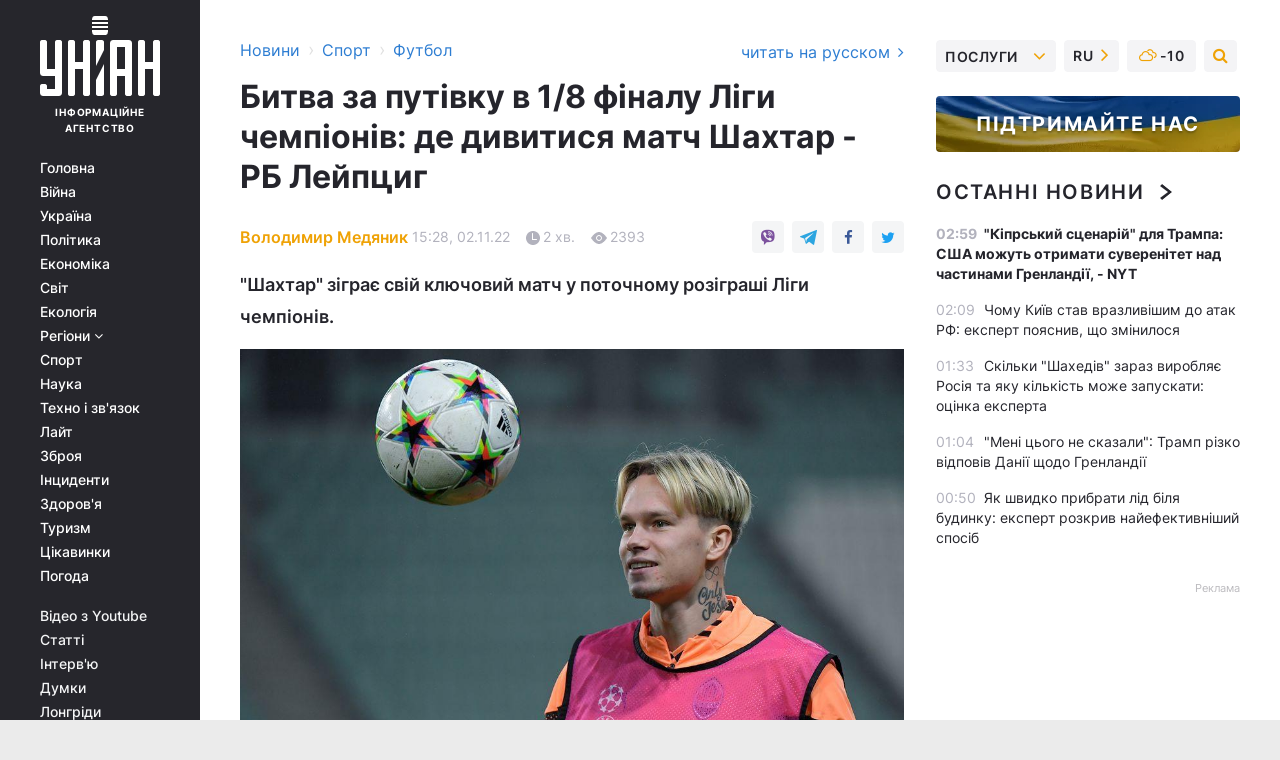

--- FILE ---
content_type: text/html; charset=UTF-8
request_url: https://sport.unian.ua/football/bitva-za-putivku-v-1-8-finalu-ligi-chempioniv-de-divitisya-match-shahtar-rb-leypcig-12032313.html
body_size: 32269
content:
    <!doctype html><html lang="uk"><head><meta charset="utf-8"><meta name="viewport" content="width=device-width, initial-scale=1.0, maximum-scale=2"><title>Битва за путівку в 1/8 фіналу Ліги чемпіонів: де дивитися матч Шахтар - РБ Лейпциг</title><meta name="description" content="2 листопада донецький Шахтар зіграє матч 6-го туру групового раунду Ліги чемпіонів проти РБ Лейпцига - де і коли дивитися матч - розклад матчів ЛЧ"/><meta name="keywords" content="Новини футболу, Шахтар, футбол, РБ Лейпциг, Ліга чемпіонів, Шахтар РБ Лейпциг, розклад Ліги чемпіонів"/><meta name="theme-color" content="#28282d"><link rel="manifest" href="https://sport.unian.ua/manifest.json"><link rel="shortcut icon" href="https://sport.unian.ua/favicon.ico"/><meta property="fb:page_id" content="112821225446278"/><meta property="fb:app_id" content="1728296543975266"/><meta name="application-name" content="УНІАН"><meta name="apple-mobile-web-app-title" content="УНІАН"><meta name="apple-itunes-app" content="app-id=840099366, affiliate-data=ct=smartbannerunian"><link rel="mask-icon" href="https://sport.unian.ua/images/safari-pinned-tab.svg" color="#28282d"><link rel="apple-touch-icon" href="https://sport.unian.ua/images/apple-touch-icon.png"><link rel="apple-touch-icon" sizes="76x76" href="https://sport.unian.ua/images/apple-touch-icon-76x76.png"><link rel="apple-touch-icon" sizes="120x120" href="https://sport.unian.ua/images/apple-touch-icon-120x120.png"><link rel="apple-touch-icon" sizes="152x152" href="https://sport.unian.ua/images/apple-touch-icon-152x152.png"><link rel="apple-touch-icon" sizes="180x180" href="https://sport.unian.ua/images/apple-touch-icon-180x180.png"><link rel="preconnect" href="https://get.optad360.io/" crossorigin><link rel="preconnect" href="https://images.unian.net/" crossorigin><link rel="preconnect" href="https://membrana-cdn.media/" crossorigin><link rel="preconnect" href="https://www.googletagmanager.com/" crossorigin><link rel="preconnect" href="https://static.cloudflareinsights.com" crossorigin><link rel="preconnect" href="https://securepubads.g.doubleclick.net" crossorigin><link rel="preconnect" href="https://pagead2.googlesyndication.com/" crossorigin><link rel="dns-prefetch" href="https://i.ytimg.com/"><link rel="dns-prefetch" href="https://1plus1.video/"><link rel="dns-prefetch" href="https://ls.hit.gemius.pl"><link rel="dns-prefetch" href="https://jsc.idealmedia.io/"><link rel="dns-prefetch" href="https://gaua.hit.gemius.pl/"><link rel="dns-prefetch" href="https://cm.g.doubleclick.net/"><link rel="dns-prefetch" href="https://fonts.googleapis.com/"><link rel="dns-prefetch" href="https://ep2.adtrafficquality.google/"><link rel="dns-prefetch" href="https://ep1.adtrafficquality.google/"><meta property="og:image:width" content="1000"><meta property="og:image:height" content="545"><meta property="og:image:type" content="image/jpeg"><meta property="og:url" content="https://sport.unian.ua/football/bitva-za-putivku-v-1-8-finalu-ligi-chempioniv-de-divitisya-match-shahtar-rb-leypcig-12032313.html"/><meta property="og:title" content="Битва за путівку в 1/8 фіналу Ліги чемпіонів: де дивитися матч Шахтар - РБ Лейпциг"/><meta property="og:description" content="&quot;Шахтар&quot; зіграє свій ключовий матч у поточному розіграші Ліги чемпіонів."/><meta property="og:type" content="article"/><meta property="og:image" content="https://images.unian.net/photos/2022_11/thumb_files/1000_545_1667395373-7235.jpg?1"/><meta property="og:published_time" content="2022-11-02T15:28:00+02:00"><meta property="og:modified_time" content="2022-11-02T20:08:28+02:00"><meta property="og:tag" content="Ліга чемпіонів"><meta property="og:section" content="Футбол"><meta property="og:author:first_name" content="Володимир"><meta property="og:author:last_name" content="Медяник"><meta name="twitter:card" content="summary_large_image"/><meta name="twitter:site" content="@unian"/><meta name="twitter:title" content="Битва за путівку в 1/8 фіналу Ліги чемпіонів: де дивитися матч Шахтар - РБ Лейпциг"/><meta name="twitter:description" content="&quot;Шахтар&quot; зіграє свій ключовий матч у поточному розіграші Ліги чемпіонів."><meta name="twitter:creator" content="@unian"/><meta name="twitter:image" content="https://images.unian.net/photos/2022_11/thumb_files/1000_545_1667395373-7235.jpg?1"/><meta name="twitter:image:src" content="https://images.unian.net/photos/2022_11/thumb_files/1000_545_1667395373-7235.jpg?1"/><meta name="twitter:domain" content="www.unian.net"/><meta name="robots" content="index, follow, max-image-preview:large"><meta name="telegram:channel" content="@uniannet"><link rel="alternate" href="https://sport.unian.ua/football/bitva-za-putivku-v-1-8-finalu-ligi-chempioniv-de-divitisya-match-shahtar-rb-leypcig-12032313.html"
                  hreflang="uk"><link rel="alternate" href="https://sport.unian.net/football/bitva-za-putevku-v-1-8-finala-ligi-chempionov-gde-smotret-match-shahter-rb-leypcig-12032316.html"
                  hreflang="ru"><script>
        function loadVideoNts(url) {
            var script = document.createElement('script');
            script.async = true;
            script.src = url;
            document.head.appendChild(script);
        }
        function handleIntersection(entries, observer) {
            entries.forEach(function (entry) {
                if (entry.isIntersecting) {
                    var videoWrapper = entry.target;
                    observer.unobserve(videoWrapper);

                    window.notsyCmd = window.notsyCmd || [];
                    window.notsyCmd.push(function () {
                        window.notsyInit({
                            pageVersionAutodetect: true,
                            targeting: [['site_section', 'sport']]
                        });
                    });

                    videoWrapper.setAttribute('data-loaded', 'true');
                    observer.disconnect(); // Припиняємо спостереження, коли блок був досягнутий

                    // Завантажуємо скрипт після досягнення блока
                    loadVideoNts('https://cdn.membrana.media/uni/ym.js');
                }
            });
        }

        var options = {
            root: null,
            rootMargin: '0px',
            threshold: 0.1
        };

        var observerMembr = new IntersectionObserver(handleIntersection, options);

        document.addEventListener('DOMContentLoaded', function () {
            var videoWrapper = document.querySelector('.nts-video-wrapper:not([data-loaded])');
            if (videoWrapper) {
                observerMembr.observe(videoWrapper);
            }
        });

    </script><link rel="alternate" href="https://sport.unian.ua/football/bitva-za-putivku-v-1-8-finalu-ligi-chempioniv-de-divitisya-match-shahtar-rb-leypcig-12032313.html" hreflang="x-default"/><link href="https://sport.unian.ua/football/bitva-za-putivku-v-1-8-finalu-ligi-chempioniv-de-divitisya-match-shahtar-rb-leypcig-novini-futbolu-amp-12032313.html" rel="amphtml"><link rel="canonical" href="https://sport.unian.ua/football/bitva-za-putivku-v-1-8-finalu-ligi-chempioniv-de-divitisya-match-shahtar-rb-leypcig-12032313.html"><link rel="preload" as="font" type="font/woff" crossorigin="anonymous" href="https://sport.unian.ua/build/assets/fonts/Inter/Inter-Bold.woff"><link rel="preload" as="font" type="font/woff" crossorigin="anonymous" href="https://sport.unian.ua/build/assets/fonts/Inter/Inter-Medium.woff"><link rel="preload" as="font" type="font/woff" crossorigin="anonymous" href="https://sport.unian.ua/build/assets/fonts/Inter/Inter-Regular.woff"><link rel="preload" as="font" type="font/woff" crossorigin="anonymous" href="https://sport.unian.ua/build/assets/fonts/Inter/Inter-SemiBold.woff"><style id="top"> *{margin:0;padding:0}body{font-size:14px;line-height:1.5}html{font-family:sans-serif;-ms-text-size-adjust:100%;-webkit-text-size-adjust:100%;-webkit-tap-highlight-color:rgba(0,0,0,0)}[class*=" icon-"],[class^=icon-],html{-webkit-font-smoothing:antialiased}a,img{border:none;outline:none}*{box-sizing:border-box;-webkit-box-sizing:border-box;-moz-box-sizing:border-box}@media (max-width:1184px){.nano-mob>.nano-content-mob{position:absolute;overflow:scroll;overflow-x:hidden;right:0;bottom:0}.nano-mob>.nano-content-mob::-webkit-scrollbar{display:none}.has-scrollbar>.nano-content-mob::-webkit-scrollbar{display:block}.nano-mob>.nano-pane{display:none!important;background:rgba(0,0,0,.25);position:absolute;width:10px;right:0;top:0;bottom:0;visibility:hidden;opacity:.01;-webkit-transition:.2s;-moz-transition:.2s;-o-transition:.2s;transition:.2s;border-radius:5px}.nano-mob>.nano-pane>.nano-slider{display:none;background:#444;position:relative;margin:0 1px;border-radius:3px}}@media (min-width:1185px){.nano-mob>.nano-content{-moz-appearance:none}.hidden-lg{display:none!important}.nano:not(.nano-mob)>.nano-content{position:absolute;overflow:auto;overflow-x:hidden;top:0;right:-12px!important;bottom:0;left:0}}.app-banner{padding:12px 26px 12px 16px;max-width:240px;height:320px;position:relative;margin:0 auto}.app-banner__title{font-weight:700;font-size:24px;line-height:28px;color:#efa205;margin-bottom:8px}.app-banner__text{font-weight:500;font-size:16px;line-height:20px;color:#fff}.app-banner__bottom{position:absolute;bottom:0;display:flex;justify-content:space-between;width:100%;left:0;padding:12px 16px}.app-banner__btn{height:36px;width:calc(50% - 4px);border:2px solid #efa205;border-radius:8px;text-align:center;line-height:30px}</style><link rel="stylesheet" href="https://sport.unian.ua/build/post.25f14eadfe90cdfe026eadb8063872ef.css"><style>
        .nts-video {width: 100%; height: calc(100vw / 16 * 9); max-height: 270px; margin: 10px auto; }
        .nts-video-wrapper {max-width: 670px;background: #383842;padding: 8px 16px 16px;border-radius: 4px;margin : 16px 0;overflow: hidden}
        .nts-video-label svg{margin-right: 8px;}
        .nts-video-label {font-weight: 600;font-size: 16px;line-height: 24px;align-self: start;letter-spacing: 0.08em;text-transform: uppercase;color: #B2B2BD;flex-start;align-items: center;
            display: flex;}

        @media (min-width: 1024px) {
            .nts-video {height: 360px; max-height: 360px;    margin-bottom: unset;}
        }
        @media (max-width: 1200px) {


        }

    </style><script type="application/ld+json">{"@context":"https:\/\/schema.org","@type":"ProfilePage","mainEntity":{"@type":"Person","name":"Володимир Медяник","description":"Закінчив Черкаський державний технологічний університет. У журналістиці з 2016 року. Працював редактором, футбольним оглядачем.","email":"v.medianyk@unian.info","image":"https:\/\/images.unian.net\/photos\/2021_10\/thumb_files\/300_300_1635152488-6696.png","jobTitle":"Редактор сайту УНІАН","sameAs":["https:\/\/www.unian.net\/editor\/vladimir-medyanik","https:\/\/www.facebook.com\/profile.php?id=100074278711671"],"url":"https:\/\/www.unian.ua\/editor\/vladimir-medyanik"}}</script><script type="application/ld+json">{"@context":"https:\/\/schema.org","@type":"NewsArticle","headline":"Битва за путівку в 1\/8 фіналу Ліги чемпіонів: де дивитися матч Шахтар - РБ Лейпциг","description":"\"Шахтар\" зіграє свій ключовий матч у поточному розіграші Ліги чемпіонів.","articleSection":"Футбол","inLanguage":"uk","isAccessibleForFree":true,"datePublished":"2022-11-02T15:28:00+02:00","dateModified":"2022-11-02T20:08:28+02:00","mainEntityOfPage":{"@type":"WebPage","@id":"https:\/\/sport.unian.ua\/football\/bitva-za-putivku-v-1-8-finalu-ligi-chempioniv-de-divitisya-match-shahtar-rb-leypcig-12032313.html"},"image":{"@type":"ImageObject","url":"https:\/\/images.unian.net\/photos\/2022_11\/thumb_files\/1200_0_1667395373-7235.jpg"},"publisher":{"@type":"Organization","name":"УНІАН","legalName":"Українське незалежне інформаційне агентство УНІАН","url":"https:\/\/www.unian.ua\/","sameAs":["https:\/\/www.facebook.com\/uniannet\/","https:\/\/www.facebook.com\/UNIAN.ua","https:\/\/www.facebook.com\/unian.ukraine","https:\/\/www.facebook.com\/pogoda.unian\/","https:\/\/www.facebook.com\/devichnikunian\/","https:\/\/www.facebook.com\/starsunian\/","https:\/\/x.com\/unian","https:\/\/t.me\/uniannet","https:\/\/invite.viber.com\/?g2=AQA%2Fnf2OzxyI50pG6plG5XH2%2FokWAnOf0dNcAMevia2uE9z%2FYouMau7DjYf%2B06f1&lang=ru","https:\/\/www.youtube.com\/@unian","https:\/\/www.youtube.com\/@unian_tv","https:\/\/uk.wikipedia.org\/wiki\/%D0%A3%D0%9D%D0%86%D0%90%D0%9D","https:\/\/ru.wikipedia.org\/wiki\/%D0%A3%D0%9D%D0%98%D0%90%D0%9D","https:\/\/www.linkedin.com\/company\/96838031\/"],"foundingDate":1993,"logo":{"@type":"ImageObject","url":"https:\/\/sport.unian.ua\/images\/unian_schema.png","width":95,"height":60},"address":{"@type":"PostalAddress","streetAddress":"вул. Кирилівська 23","addressLocality":"Київ","postalCode":"01001","addressCountry":"UA"},"contactPoint":{"@type":"ContactPoint","email":"unian.headquoters@unian.net","telephone":"+38-044-498-07-60","contactType":"headquoters","areaServed":"UA","availableLanguage":["uk-UA","ru-UA","en-UA"]}},"author":{"@type":"Person","name":"Володимир Медяник","description":"Закінчив Черкаський державний технологічний університет. У журналістиці з 2016 року. Працював редактором, футбольним оглядачем.","email":"v.medianyk@unian.info","image":"https:\/\/images.unian.net\/photos\/2021_10\/thumb_files\/300_300_1635152488-6696.png","jobTitle":"Редактор сайту УНІАН","sameAs":["https:\/\/www.unian.net\/editor\/vladimir-medyanik","https:\/\/www.facebook.com\/profile.php?id=100074278711671"],"url":"https:\/\/www.unian.ua\/editor\/vladimir-medyanik"},"articleBody":"Михайло Мудрик \/ фото ФК ШахтарУ середу, 2 листопада, в заключному шостому турі групового етапу Ліги чемпіонів донецький \"Шахтар\" прийме німецький \"РБ Лейпциг\". \r\n\r\nПоєдинок буде лише номінально домашнім для \"гірників\", адже через повномасштабне вторгнення РФ єврокубкові ігри на території України проводити заборонено. Матч \"Шахтаря\" і \"Лейпцига\" пройде у Варшаві на стадіоні Війська Польського. \r\n\r\nШахтар - РБ Лейпциг: прогноз букмекерів на матч\r\n\r\nОбслужить зустріч українського та німецького колективів відомий англійський арбітр Майкл Олівер. Допомагати йому будуть його співвітчизники - Стюарт Берт і Саймон Беннетт. Четвертий суддя - Даррен Інгленд. Арбітром VAR призначений Кріс Кеванах.\r\n\r\nШахтар - РБ Лейпциг: трансляція \r\n\r\nУ прямому ефірі матч групи F між \"Шахтарем\" і \"Лейпцигом\" можна буде подивитися на медіасервісі MEGOGO, а також на платформі Volia TV.\r\n\r\nСтартовий свисток пролунає о 19:45 за Києвом.\r\n\r\nУ матчі першого туру групового раунду Ліги чемпіонів \"Шахтар\" сенсаційно розгромив \"РБ Лейпциг\" на їхньому полі з рахунком 4:1. Два голи у складі \"гірників\" у тій грі забив Мар'ян Швед, ще по одному м'ячу в активі Михайла Мудрика та Лассіни Траоре. \r\n\r\nДодамо, що розгром від \"Шахтаря\" призвів до відставки наставника \"Лейпцига\" Доменіко Тедеско, а його місце зайняв Марко Розе, який зумів реанімувати колектив. \r\n\r\n\"Лейпциг\" поступився \"Реалу\" у другому турі ЛЧ, а потім двічі обіграв шотландський \"Селтік\" і в минулому турі взяв три очки у другій грі проти мадридців. В результаті у німців на три очки більше, ніж у \"Шахтаря\", тому \"биків\" влаштує навіть нічия, щоб вийти в плей-офф Ліги чемпіонів. Щоб завоювати путівку в плей-офф Ліги чемпіонів, \"гірникам\" потрібно обіграти \"Лейпциг\". \r\n\r\nНагадаємо, як мінімум місце в плей-офф Ліги Європи \"Шахтар\" собі вже гарантував, зігравши внічию в минулому турі проти шотландського \"Селтіка\" (1:1).\r\n\r\nВас також можуть зацікавити новини:\r\n\r\n\nНайгірший результат в історії турніру: Рейнджерс оновив антирекорд Ліги чемпіонів (відео)\n\r\n\tБаварія розбила інтер, встановивши унікальне досягнення в поточному сезоні Ліги чемпіонів (відео)\n\r\n\tКохана знаменитого футболіста повністю оголилася в ліжку (фото)"}</script><script type="application/ld+json">{"@context":"https:\/\/schema.org","@type":"BreadcrumbList","itemListElement":[{"@type":"ListItem","position":1,"item":{"@id":"https:\/\/www.unian.ua\/","name":"Новини"}},{"@type":"ListItem","position":2,"item":{"@id":"https:\/\/sport.unian.ua\/","name":"Спорт"}},{"@type":"ListItem","position":3,"item":{"@id":"https:\/\/sport.unian.ua\/football","name":"Футбол"}},{"@type":"ListItem","position":4,"item":{"@id":"https:\/\/sport.unian.ua\/football\/bitva-za-putivku-v-1-8-finalu-ligi-chempioniv-de-divitisya-match-shahtar-rb-leypcig-12032313.html","name":"Битва за путівку в 1\/8 фіналу Ліги чемпіонів: де дивитися матч Шахтар - РБ Лейпциг"}}]}</script><script type="application/ld+json">{"@context":"https:\/\/schema.org","@type":"SoftwareApplication","name":"УНІАН","operatingSystem":"iOS 13.0 or later","applicationCategory":"BusinessApplication","offers":{"@type":"Offer","price":"0","priceCurrency":"USD"}}</script><script type="application/ld+json">{"@context":"https:\/\/schema.org","@type":"SoftwareApplication","name":"УНІАН","operatingSystem":"ANDROID","applicationCategory":"BusinessApplication","offers":{"@type":"Offer","price":"0","priceCurrency":"USD"}}</script><script type="application/ld+json">{"@context":"https:\/\/schema.org","@type":"Organization","name":"УНІАН","legalName":"Українське незалежне інформаційне агентство УНІАН","url":"https:\/\/www.unian.ua\/","sameAs":["https:\/\/www.facebook.com\/uniannet\/","https:\/\/www.facebook.com\/UNIAN.ua","https:\/\/www.facebook.com\/unian.ukraine","https:\/\/www.facebook.com\/pogoda.unian\/","https:\/\/www.facebook.com\/devichnikunian\/","https:\/\/www.facebook.com\/starsunian\/","https:\/\/x.com\/unian","https:\/\/t.me\/uniannet","https:\/\/invite.viber.com\/?g2=AQA%2Fnf2OzxyI50pG6plG5XH2%2FokWAnOf0dNcAMevia2uE9z%2FYouMau7DjYf%2B06f1&lang=ru","https:\/\/www.youtube.com\/@unian","https:\/\/www.youtube.com\/@unian_tv","https:\/\/uk.wikipedia.org\/wiki\/%D0%A3%D0%9D%D0%86%D0%90%D0%9D","https:\/\/ru.wikipedia.org\/wiki\/%D0%A3%D0%9D%D0%98%D0%90%D0%9D","https:\/\/www.linkedin.com\/company\/96838031\/"],"foundingDate":1993,"logo":{"@type":"ImageObject","url":"https:\/\/sport.unian.ua\/images\/unian_schema.png","width":95,"height":60},"address":{"@type":"PostalAddress","streetAddress":"вул. Кирилівська 23","addressLocality":"Київ","postalCode":"01001","addressCountry":"UA"},"contactPoint":{"@type":"ContactPoint","email":"unian.headquoters@unian.net","telephone":"+38-044-498-07-60","contactType":"headquoters","areaServed":"UA","availableLanguage":["uk-UA","ru-UA","en-UA"]}}</script><script type="application/ld+json">{"@context":"https:\/\/schema.org","@type":"NewsMediaOrganization","name":"УНІАН","legalName":"Українське незалежне інформаційне агентство УНІАН","url":"https:\/\/www.unian.ua\/","sameAs":["https:\/\/www.facebook.com\/uniannet\/","https:\/\/www.facebook.com\/UNIAN.ua","https:\/\/www.facebook.com\/unian.ukraine","https:\/\/www.facebook.com\/pogoda.unian\/","https:\/\/www.facebook.com\/devichnikunian\/","https:\/\/www.facebook.com\/starsunian\/","https:\/\/x.com\/unian","https:\/\/t.me\/uniannet","https:\/\/invite.viber.com\/?g2=AQA%2Fnf2OzxyI50pG6plG5XH2%2FokWAnOf0dNcAMevia2uE9z%2FYouMau7DjYf%2B06f1&lang=ru","https:\/\/www.youtube.com\/@unian","https:\/\/www.youtube.com\/@unian_tv","https:\/\/uk.wikipedia.org\/wiki\/%D0%A3%D0%9D%D0%86%D0%90%D0%9D","https:\/\/ru.wikipedia.org\/wiki\/%D0%A3%D0%9D%D0%98%D0%90%D0%9D","https:\/\/www.linkedin.com\/company\/96838031\/"],"foundingDate":1993,"logo":{"@type":"ImageObject","url":"https:\/\/sport.unian.ua\/images\/unian_schema.png","width":95,"height":60},"address":{"@type":"PostalAddress","streetAddress":"вул. Кирилівська 23","addressLocality":"Київ","postalCode":"01001","addressCountry":"UA"},"contactPoint":{"@type":"ContactPoint","email":"unian.headquoters@unian.net","telephone":"+38-044-498-07-60","contactType":"headquoters","areaServed":"UA","availableLanguage":["uk-UA","ru-UA","en-UA"]}}</script><script type="application/ld+json">{"@context":"https:\/\/schema.org","@type":"WebSite","name":"Українське незалежне інформаційне агентство УНІАН","alternateName":"УНІАН","url":"https:\/\/www.unian.ua\/","potentialAction":{"@type":"SearchAction","target":"https:\/\/www.unian.ua\/search?q={search_term_string}","query-input":"required name=search_term_string"},"author":{"@type":"NewsMediaOrganization","name":"УНІАН","legalName":"Українське незалежне інформаційне агентство УНІАН","url":"https:\/\/www.unian.ua\/","sameAs":["https:\/\/www.facebook.com\/uniannet\/","https:\/\/www.facebook.com\/UNIAN.ua","https:\/\/www.facebook.com\/unian.ukraine","https:\/\/www.facebook.com\/pogoda.unian\/","https:\/\/www.facebook.com\/devichnikunian\/","https:\/\/www.facebook.com\/starsunian\/","https:\/\/x.com\/unian","https:\/\/t.me\/uniannet","https:\/\/invite.viber.com\/?g2=AQA%2Fnf2OzxyI50pG6plG5XH2%2FokWAnOf0dNcAMevia2uE9z%2FYouMau7DjYf%2B06f1&lang=ru","https:\/\/www.youtube.com\/@unian","https:\/\/www.youtube.com\/@unian_tv","https:\/\/uk.wikipedia.org\/wiki\/%D0%A3%D0%9D%D0%86%D0%90%D0%9D","https:\/\/ru.wikipedia.org\/wiki\/%D0%A3%D0%9D%D0%98%D0%90%D0%9D","https:\/\/www.linkedin.com\/company\/96838031\/"],"foundingDate":1993,"logo":{"@type":"ImageObject","url":"https:\/\/sport.unian.ua\/images\/unian_schema.png","width":95,"height":60},"address":{"@type":"PostalAddress","streetAddress":"вул. Кирилівська 23","addressLocality":"Київ","postalCode":"01001","addressCountry":"UA"},"contactPoint":{"@type":"ContactPoint","email":"unian.headquoters@unian.net","telephone":"+38-044-498-07-60","contactType":"headquoters","areaServed":"UA","availableLanguage":["uk-UA","ru-UA","en-UA"]}},"creator":{"@type":"NewsMediaOrganization","name":"УНІАН","legalName":"Українське незалежне інформаційне агентство УНІАН","url":"https:\/\/www.unian.ua\/","sameAs":["https:\/\/www.facebook.com\/uniannet\/","https:\/\/www.facebook.com\/UNIAN.ua","https:\/\/www.facebook.com\/unian.ukraine","https:\/\/www.facebook.com\/pogoda.unian\/","https:\/\/www.facebook.com\/devichnikunian\/","https:\/\/www.facebook.com\/starsunian\/","https:\/\/x.com\/unian","https:\/\/t.me\/uniannet","https:\/\/invite.viber.com\/?g2=AQA%2Fnf2OzxyI50pG6plG5XH2%2FokWAnOf0dNcAMevia2uE9z%2FYouMau7DjYf%2B06f1&lang=ru","https:\/\/www.youtube.com\/@unian","https:\/\/www.youtube.com\/@unian_tv","https:\/\/uk.wikipedia.org\/wiki\/%D0%A3%D0%9D%D0%86%D0%90%D0%9D","https:\/\/ru.wikipedia.org\/wiki\/%D0%A3%D0%9D%D0%98%D0%90%D0%9D","https:\/\/www.linkedin.com\/company\/96838031\/"],"foundingDate":1993,"logo":{"@type":"ImageObject","url":"https:\/\/sport.unian.ua\/images\/unian_schema.png","width":95,"height":60},"address":{"@type":"PostalAddress","streetAddress":"вул. Кирилівська 23","addressLocality":"Київ","postalCode":"01001","addressCountry":"UA"},"contactPoint":{"@type":"ContactPoint","email":"unian.headquoters@unian.net","telephone":"+38-044-498-07-60","contactType":"headquoters","areaServed":"UA","availableLanguage":["uk-UA","ru-UA","en-UA"]}},"publisher":{"@type":"NewsMediaOrganization","name":"УНІАН","legalName":"Українське незалежне інформаційне агентство УНІАН","url":"https:\/\/www.unian.ua\/","sameAs":["https:\/\/www.facebook.com\/uniannet\/","https:\/\/www.facebook.com\/UNIAN.ua","https:\/\/www.facebook.com\/unian.ukraine","https:\/\/www.facebook.com\/pogoda.unian\/","https:\/\/www.facebook.com\/devichnikunian\/","https:\/\/www.facebook.com\/starsunian\/","https:\/\/x.com\/unian","https:\/\/t.me\/uniannet","https:\/\/invite.viber.com\/?g2=AQA%2Fnf2OzxyI50pG6plG5XH2%2FokWAnOf0dNcAMevia2uE9z%2FYouMau7DjYf%2B06f1&lang=ru","https:\/\/www.youtube.com\/@unian","https:\/\/www.youtube.com\/@unian_tv","https:\/\/uk.wikipedia.org\/wiki\/%D0%A3%D0%9D%D0%86%D0%90%D0%9D","https:\/\/ru.wikipedia.org\/wiki\/%D0%A3%D0%9D%D0%98%D0%90%D0%9D","https:\/\/www.linkedin.com\/company\/96838031\/"],"foundingDate":1993,"logo":{"@type":"ImageObject","url":"https:\/\/sport.unian.ua\/images\/unian_schema.png","width":95,"height":60},"address":{"@type":"PostalAddress","streetAddress":"вул. Кирилівська 23","addressLocality":"Київ","postalCode":"01001","addressCountry":"UA"},"contactPoint":{"@type":"ContactPoint","email":"unian.headquoters@unian.net","telephone":"+38-044-498-07-60","contactType":"headquoters","areaServed":"UA","availableLanguage":["uk-UA","ru-UA","en-UA"]}},"datePublished":"2026-01-22T03:29:46+02:00","dateModified":"2026-01-22T03:29:46+02:00","inLanguage":"uk"}</script><link href="https://www.googletagmanager.com/gtag/js?id=G-238PLP1PQZ" rel="preload" as="script"><script async src="https://www.googletagmanager.com/gtag/js?id=G-238PLP1PQZ"></script><script>window.dataLayer = window.dataLayer || [];function gtag(){dataLayer.push(arguments);}gtag('js', new Date());gtag('config', 'G-238PLP1PQZ');</script><script>(function(w,d,s,l,i){w[l]=w[l]||[];w[l].push({'gtm.start':new Date().getTime(),event:'gtm.js'});var f=d.getElementsByTagName(s)[0],j=d.createElement(s),dl=l!='dataLayer'?'&l='+l:'';j.async=true;j.src='https://www.googletagmanager.com/gtm.js?id='+i+dl;f.parentNode.insertBefore(j,f);})(window,document,'script','dataLayer','GTM-P2WFHTD');</script></head><body class="home" data-infinite-scroll=""><div id="page_content" class="container main-wrap" data-page="1" data-page-max="50"><div class="main-column row m-0"><div class="col-lg-2 col-sm-12 prl0"><div class="main-menu"><div class="main-menu__content nano"><div class="nano-content"><div class="inside-nano-content"><a href="javascript:void(0);" id="trigger" class="menu-trigger hidden-lg" aria-label="menu"></a><div class="main-menu__logo"><a href="https://www.unian.ua/"><img src="https://sport.unian.ua/images/unian-logo.svg" alt="Інформаційне агентство" width="120" height="80"/><div class="main-menu__logo-text">Інформаційне агентство</div></a></div><div class="hidden-lg main-menu__search"><div class="header-search__toggle hidden-lg" style="width: 15px; height: 19px"><i class="fa fa-search"></i></div><form method="GET" action="https://www.unian.ua/search" class="header-search__form disactive"><div class="header-search__close hidden-lg">+</div><input type="text" name="q" aria-label="search" class="header-search__input" placeholder=" "/><input type="hidden" name="token" value="62237934"/><button type="submit" class="header-search__button" aria-label="search"><i class="fa fa-search"></i></button></form></div><nav class="main-menu__nav mp-menu nano nano-mob" id="mp-menu"><div class="main-menu__close hidden-lg">+</div><div class="nano-content nano-content-mob"><div class="mp-level main-menu__list"><ul><li class="main-menu__item"><a href="https://www.unian.ua/">Головна</a></li><li class="main-menu__item"><a href="https://www.unian.ua/war">Війна</a></li><li class="main-menu__item"><a href="https://www.unian.ua/society">Україна</a></li><li class="main-menu__item"><a href="https://www.unian.ua/politics">Політика</a></li><li class="main-menu__item"><a href="https://www.unian.ua/economics">Економіка</a></li><li class="main-menu__item"><a href="https://www.unian.ua/world">Світ</a></li><li class="main-menu__item"><a href="https://www.unian.ua/ecology">Екологія</a></li><li class="main-menu__item has-submenu"><a href="javascript:void(0);">Регіони <i class="fa fa-angle-down"></i></a><div class="sub-level main-menu__sub-list"><ul><li><a href="https://www.unian.ua/kyiv">Київ</a></li><li><a href="https://www.unian.ua/lvov">Львів</a></li><li><a href="https://www.unian.ua/dnepropetrovsk">Дніпро</a></li><li><a href="https://www.unian.ua/kharkiv">Харків</a></li><li><a href="https://www.unian.ua/odessa">Одеса</a></li></ul></div></li><li class="main-menu__item"><a href="https://sport.unian.ua/">Спорт</a></li><li class="main-menu__item"><a href="https://www.unian.ua/science">Наука</a></li><li class="main-menu__item"><a href="https://www.unian.ua/techno">Техно і зв&#039;язок</a></li><li class="main-menu__item"><a href="https://www.unian.ua/lite">Лайт</a></li><li class="main-menu__item"><a href="https://www.unian.ua/weapons">Зброя</a></li><li class="main-menu__item"><a href="https://www.unian.ua/incidents">Інциденти</a></li><li class="main-menu__item"><a href="https://www.unian.ua/health">Здоров&#039;я</a></li><li class="main-menu__item"><a href="https://www.unian.ua/tourism">Туризм</a></li><li class="main-menu__item"><a href="https://www.unian.ua/curiosities">Цікавинки</a></li><li class="main-menu__item"><a href="https://pogoda.unian.ua">Погода</a></li></ul></div><div class="main-menu__services main-menu__list"><ul><li class="main-menu__item"><a href="https://sport.unian.ua/video-youtube">Відео з Youtube</a></li><li class="main-menu__item"><a href="https://www.unian.ua/detail/publications">Статті</a></li><li class="main-menu__item"><a href="https://www.unian.ua/detail/interviews">Інтерв&#039;ю</a></li><li class="main-menu__item"><a href="https://www.unian.ua/detail/opinions">Думки</a></li><li class="main-menu__item"><a href="https://www.unian.ua/longrids">Лонгріди</a></li><li class="main-menu__item hidden-lg"><a href="https://www.unian.ua/static/press/live">Пресцентр</a></li><li class="main-menu__item has-submenu hidden-lg"><a href="javascript:void(0);">Послуги<i class="fa fa-angle-down"></i></a><div class="sub-level main-menu__sub-list"><ul><li><a href="https://www.unian.ua/static/advertising/advert">Реклама на сайті</a></li><li><a href="https://www.unian.ua/static/press/about">Пресцентр</a></li><li><a href="https://photo.unian.ua/">Фотобанк</a></li><li><a href="https://www.unian.ua/static/monitoring/about">Моніторинг</a></li><li><a href="https://www.unian.ua/static/subscription/products">Передплата новин</a></li></ul></div></li></ul></div><div class="main-menu__services main-menu__list"><ul><li class="main-menu__item"><a href="https://www.unian.ua/news/archive">Архів</a></li><li class="main-menu__item "><a href="https://www.unian.ua/vacancy">Вакансії</a></li><li class="main-menu__item"><a href="https://www.unian.ua/static/contacts">Контакти</a></li></ul></div></div></nav></div></div></div><div id="M473096ScriptRootC1436947" class="ideal-story" data-attribute="https://jsc.idealmedia.io/u/n/unian.net.1436947.js"></div></div></div><div class="col-lg-10 col-sm-12"><div class=" hot-news--negative"  ></div><div  class="running-line--negative"></div><div class="content-column"
											><div id="block_left_column_content" class="left-column sm-w-100"
																					 data-ajax-url="https://sport.unian.ua/football/bitva-za-putivku-v-1-8-finalu-ligi-chempioniv-de-divitisya-match-shahtar-rb-leypcig-12032313.html"
																	><div class=" infinity-item"
         data-url="https://sport.unian.ua/football/bitva-za-putivku-v-1-8-finalu-ligi-chempioniv-de-divitisya-match-shahtar-rb-leypcig-12032313.html"
         data-title="Битва за путівку в 1/8 фіналу Ліги чемпіонів: де дивитися матч Шахтар - РБ Лейпциг"
         data-io-article-url="https://sport.unian.ua/football/bitva-za-putivku-v-1-8-finalu-ligi-chempioniv-de-divitisya-match-shahtar-rb-leypcig-12032313.html"
         data-prev-url="https://sport.unian.ua/football"
    ><div class="article "><div class="top-bredcr "><div class="breadcrumbs"><ol vocab="https://schema.org/" typeof="BreadcrumbList"><li property="itemListElement" typeof="ListItem"><a property="item" typeof="WebPage"
               href="//www.unian.ua/detail/all_news"><span
                        property="name">  Новини</span></a><meta property="position" content="1"></li><li><span>›</span></li><li property="itemListElement" typeof="ListItem"><a property="item" typeof="WebPage"
                       href="https://sport.unian.ua/"><span property="name">  Спорт</span></a><meta property="position" content="2"></li><li><span>›</span></li><li property="itemListElement" typeof="ListItem"><a property="item" typeof="WebPage"
                   href="https://sport.unian.ua/football"><span
                            property="name">  Футбол</span></a><meta property="position" content="3"></li></ol></div><a href="https://sport.unian.net/football/bitva-za-putevku-v-1-8-finala-ligi-chempionov-gde-smotret-match-shahter-rb-leypcig-12032316.html" rel="alternate" hreflang="ru" class="other-lang ">
                                   читать на русском
                                                                <i class="fa fa-angle-right"></i></a></div><h1>Битва за путівку в 1/8 фіналу Ліги чемпіонів: де дивитися матч Шахтар - РБ Лейпциг</h1><div class="article__info    "><div><p class="article__author--bottom    "><a href="https://www.unian.ua/editor/vladimir-medyanik" class="article__author-name">
                                                                                                                                        Володимир Медяник
                                                            </a></p><div class="article__info-item time ">15:28, 02.11.22</div><span class="article__info-item comments"><i class="unian-read"></i>
                                2 хв.
                            </span><span class="article__info-item views"><i class="unian-eye"></i><span id="js-views-12032313"></span><script>
    function CreateRequest() {
        var Request = false;

        if (window.XMLHttpRequest) {
            //Gecko-совместимые браузеры, Safari, Konqueror
            Request = new XMLHttpRequest();
        } else if (window.ActiveXObject) {
            //Internet explorer
            try {
                Request = new ActiveXObject("Microsoft.XMLHTTP");
            } catch (CatchException) {
                Request = new ActiveXObject("Msxml2.XMLHTTP");
            }
        }

        if (!Request) {
            return null;
        }

        return Request;
    }

    /*
        Функция посылки запроса к файлу на сервере
        r_method  - тип запроса: GET или POST
        r_path    - путь к файлу
        r_args    - аргументы вида a=1&b=2&c=3...
        r_handler - функция-обработчик ответа от сервера
    */
    function SendRequest(r_method, r_path, r_args, r_handler) {
        //Создаём запрос
        var Request = CreateRequest();

        //Проверяем существование запроса еще раз
        if (!Request) {
            return;
        }

        //Назначаем пользовательский обработчик
        Request.onreadystatechange = function() {
            //Если обмен данными завершен
            if (Request.readyState == 4) {
                if (Request.status == 200) {
                    //Передаем управление обработчику пользователя
                    r_handler(Request);
                }
            }
        }

        //Проверяем, если требуется сделать GET-запрос
        if (r_method.toLowerCase() == "get" && r_args.length > 0)
            r_path += "?" + r_args;

        //Инициализируем соединение
        Request.open(r_method, r_path, true);

        if (r_method.toLowerCase() == "post") {
            //Если это POST-запрос

            //Устанавливаем заголовок
            Request.setRequestHeader("Content-Type","application/x-www-form-urlencoded; charset=utf-8");
            //Посылаем запрос
            Request.send(r_args);
        } else {
            //Если это GET-запрос
            Request.responseType = 'json';
            //Посылаем нуль-запрос
            Request.send(null);
        }
    }

    //Создаем функцию обработчик
    var Handler = function(Request) {
        document.getElementById("js-views-12032313").innerHTML = ' ' + Request.response.views;
    }

    //Отправляем запрос
    SendRequest("GET", '/ajax/views/12032313', "", Handler);
</script></span></div><div class="article-shares " data-url="https://sport.unian.ua/football/bitva-za-putivku-v-1-8-finalu-ligi-chempioniv-de-divitisya-match-shahtar-rb-leypcig-12032313.html"><div class="social-likes"><a href="viber://forward?text=https://sport.unian.ua/football/bitva-za-putivku-v-1-8-finalu-ligi-chempioniv-de-divitisya-match-shahtar-rb-leypcig-12032313.html" class="vb" rel="nofollow noopener"><i class="unian-viber"></i></a><a href="https://telegram.me/share/url?url=https://sport.unian.ua/football/bitva-za-putivku-v-1-8-finalu-ligi-chempioniv-de-divitisya-match-shahtar-rb-leypcig-12032313.html" class="tg" rel="nofollow noopener"><i class="unian-telegramm"></i></a><a href="https://www.facebook.com/sharer.php?u=https://sport.unian.ua/football/bitva-za-putivku-v-1-8-finalu-ligi-chempioniv-de-divitisya-match-shahtar-rb-leypcig-12032313.html" class="fb" rel="nofollow noopener"><i class="fa fa-facebook"></i></a><a href="https://twitter.com/share?&url=https://sport.unian.ua/football/bitva-za-putivku-v-1-8-finalu-ligi-chempioniv-de-divitisya-match-shahtar-rb-leypcig-12032313.html&text=Битва за путівку в 1/8 фіналу Ліги чемпіонів: де дивитися матч Шахтар - РБ Лейпциг" class="tw" rel="nofollow noopener"><i class="fa fa-twitter"></i></a></div></div></div><p class="article__like-h2">"Шахтар" зіграє свій ключовий матч у поточному розіграші Ліги чемпіонів.</p><div class="article-text  "><figure class="photo_block"><img alt="Михайло Мудрик / фото ФК Шахтар" data-height="675" data-width="1200" src="[data-uri]" title="Михайло Мудрик / фото ФК Шахтар" width="774" height="435" data-src="https://images.unian.net/photos/2022_11/1667395373-7235.jpg?r=868682" class="lazy"><figcaption class="subscribe_photo_text">Михайло Мудрик / фото ФК Шахтар</figcaption></figure><p>У середу, 2 листопада, в заключному шостому турі групового етапу Ліги чемпіонів донецький "Шахтар" прийме німецький "РБ Лейпциг". </p><p>Поєдинок буде лише номінально домашнім для "гірників", адже через повномасштабне вторгнення РФ єврокубкові ігри на території України проводити заборонено. Матч "Шахтаря" і "Лейпцига" пройде у Варшаві на стадіоні Війська Польського. </p><p><span class="strong"><a href="https://sport.unian.net/football/shahtar-rb-leypcig-prognoz-bukmekeriv-na-match-ligi-chempioniv-12030846.html" target="_blank">Шахтар - РБ Лейпциг: прогноз букмекерів на матч</a></span></p><div><div class="nts-video-wrapper"><div class="nts-video-label"><svg xmlns="http://www.w3.org/2000/svg" width="24" height="24" viewbox="0 0 24 24" fill="none"><path d="M17 12L9 16L9 8L17 12Z" fill="#B2B2BD"></path><rect x="0.5" y="0.5" width="23" height="23" rx="11.5" stroke="#B2B2BD"></rect></svg>Відео дня</div><div class="opt-video" id=""></div></div></div><p>Обслужить зустріч українського та німецького колективів відомий англійський арбітр Майкл Олівер. Допомагати йому будуть його співвітчизники - Стюарт Берт і Саймон Беннетт. Четвертий суддя - Даррен Інгленд. Арбітром VAR призначений Кріс Кеванах.</p><h2>Шахтар - РБ Лейпциг: трансляція </h2><p>У прямому ефірі матч групи F між "Шахтарем" і "Лейпцигом" можна буде подивитися на медіасервісі MEGOGO, а також на платформі Volia TV.</p><p>Стартовий свисток пролунає о 19:45 за Києвом.</p><p>У матчі першого туру групового раунду Ліги чемпіонів <a href="https://sport.unian.net/football/istoricheskiy-match-shahter-v-upornoy-borbe-ustupil-realu-v-matche-ligi-chempionov-12001284.html" target="_blank">"Шахтар" сенсаційно розгромив "РБ Лейпциг" </a>на їхньому полі з рахунком 4:1. Два голи у складі "гірників" у тій грі забив Мар'ян Швед, ще по одному м'ячу в активі Михайла Мудрика та Лассіни Траоре. </p><p>Додамо, що розгром від "Шахтаря" призвів до <a href="https://sport.unian.net/football/posle-razgroma-ot-shahtera-rb-leypcig-otpravil-v-otstavku-glavnogo-trenera-11970018.html?_gl=1*hkupwi*_ga*MTM1MjY1OTk1NC4xNjQ0MzMwMDgy*_ga_JLSK4Y8K67*MTY2NzM5MjM4My41NDcuMS4xNjY3Mzk1MTkxLjQuMC4w*_ga_P6EEJX21DY*MTY2NzM5MjM4My45NjcuMS4xNjY3Mzk1MTkyLjMuMC4w" target="_blank">відставки наставника "Лейпцига" Доменіко Тедеско</a>, а його місце зайняв Марко Розе, який зумів реанімувати колектив. </p><p>"Лейпциг" поступився "Реалу" у другому турі ЛЧ, а потім двічі обіграв шотландський "Селтік" і в минулому турі взяв три очки у другій грі проти мадридців. В результаті у німців на три очки більше, ніж у "Шахтаря", тому "биків" влаштує навіть нічия, щоб вийти в плей-офф Ліги чемпіонів. Щоб завоювати путівку в плей-офф Ліги чемпіонів, "гірникам" потрібно обіграти "Лейпциг". </p><p>Нагадаємо, як мінімум місце в плей-офф Ліги Європи "Шахтар" собі вже гарантував, <a href="https://sport.unian.net/football/shahter-ne-smog-obygrat-seltik-v-5-m-ture-ligi-chempionov-no-vse-eshche-sohranyaet-shansy-na-pley-off-video-12023835.html?_gl=1*mos0ou*_ga*MTM1MjY1OTk1NC4xNjQ0MzMwMDgy*_ga_JLSK4Y8K67*MTY2NzM5MjM4My41NDcuMS4xNjY3Mzk1MjIzLjM2LjAuMA..*_ga_P6EEJX21DY*MTY2NzM5MjM4My45NjcuMS4xNjY3Mzk1MjIzLjM2LjAuMA.." target="_blank">зігравши внічию в минулому турі проти шотландського "Селтіка"</a> (1:1).</p><h2>Вас також можуть зацікавити новини:</h2><ul><li><a href="https://sport.unian.net/football/hudshiy-rezultat-v-istorii-turnira-reyndzhers-obnovil-antirekord-ligi-chempionov-video-12032043.html?utm_source=unian&amp;utm_medium=read_more_news&amp;utm_campaign=read_more_news_in_post" target="_blank">Найгірший результат в історії турніру: Рейнджерс оновив антирекорд Ліги чемпіонів (відео)</a></li><li><a href="https://sport.unian.net/football/bavariya-razbila-inter-ustanoviv-unikalnoe-dostizhenie-v-tekushchem-sezone-ligi-chempionov-video-12031968.html?utm_source=unian&amp;utm_medium=read_more_news&amp;utm_campaign=read_more_news_in_post" target="_blank">Баварія розбила інтер, встановивши унікальне досягнення в поточному сезоні Ліги чемпіонів (відео)</a></li><li><a href="https://sport.unian.net/football/vozlyublennaya-znamenitogo-futbolista-polnostyu-obnazhilas-v-posteli-foto-12030417.html?utm_source=unian&amp;utm_medium=read_more_news&amp;utm_campaign=read_more_news_in_post" target="_blank">Кохана знаменитого футболіста повністю оголилася в ліжку (фото)</a></li></ul></div><div class="article__tags "><a href="https://www.unian.ua/tag/liga-chempioniv" data-gtm-click data-gtm-action="Click"
                                       data-gtm-type="Tags" data-gtm-text="Ліга чемпіонів"
                                       class="article__tag  ">Ліга чемпіонів</a></div><a href="https://donate.unian.ua" class="support-post"><span class="support-post__text">Допоможіть проєкту</span><span class="support-post__btn">Підтримайте нас</span></a><div class="article-bottom  "><div class="social-btn-bottom"><a href="https://t.me/uniannet" class="social-btn-bottom__item tg"
       target="_blank" rel="nofollow noopener"><i class="unian-telegramm"></i><span>Читати УНІАН в Telegram</span></a><a href="https://invite.viber.com/?g2=AQA%2Fnf2OzxyI50pG6plG5XH2%2FokWAnOf0dNcAMevia2uE9z%2FYouMau7DjYf%2B06f1&lang=ru"
       target="_blank" rel="nofollow noopener" class="social-btn-bottom__item vb"><svg xmlns="http://www.w3.org/2000/svg" width="16" height="16" viewBox="0 0 16 16" fill="none"><path d="M8.41685 12.2214C8.17554 12.524 7.71972 12.4857 7.71972 12.4857C4.40261 11.6391 3.51396 8.27953 3.51396 8.27953C3.51396 8.27953 3.47566 7.8275 3.77826 7.58233L4.3758 7.10732C4.67457 6.87747 4.86226 6.32202 4.55966 5.77805C4.39112 5.47542 4.05405 4.93528 3.80508 4.59435C3.54078 4.23425 2.92792 3.49875 2.92409 3.49492C2.62915 3.14249 2.19248 3.06205 1.73284 3.29955C1.73284 3.29955 1.72901 3.30338 1.72518 3.30338C1.28851 3.54855 0.88249 3.878 0.503283 4.29555L0.495623 4.30321C0.212174 4.64414 0.0474681 4.98125 0.00916379 5.3107C0.00150347 5.349 -0.00232792 5.3988 0.00150258 5.45626C-0.00232792 5.60183 0.0206558 5.74357 0.0666204 5.88531L0.0819421 5.8968C0.223666 6.40629 0.583721 7.25289 1.36129 8.66644C1.8669 9.58199 2.384 10.3481 2.89727 10.9917C3.1654 11.3326 3.47183 11.6812 3.82423 12.0375L3.96212 12.1754C4.31835 12.5278 4.66691 12.8343 5.00781 13.1024C5.65132 13.6158 6.41357 14.1329 7.33286 14.6386C8.74627 15.4162 9.59278 15.7763 10.1022 15.918L10.1137 15.9334C10.2554 15.9793 10.3972 15.9985 10.5427 15.9985C10.6002 16.0023 10.65 15.9985 10.6883 15.9908C11.0177 15.9525 11.3548 15.7878 11.6957 15.5043L11.7033 15.4967C12.1208 15.1174 12.4502 14.7075 12.6954 14.2747C12.6954 14.2747 12.6992 14.2708 12.6992 14.267C12.9367 13.8073 12.8563 13.3706 12.5039 13.0756C12.5039 13.0756 11.7646 12.4589 11.4046 12.1946C11.0675 11.9456 10.5236 11.6123 10.221 11.4399C9.67705 11.1373 9.12164 11.325 8.89182 11.6238L8.41685 12.2214Z" fill="#7C529E"/><path fill-rule="evenodd" clip-rule="evenodd" d="M4.94375 3.0038C4.52633 2.5858 4.52633 1.90808 4.94375 1.49008C6.70394 -0.272583 10.7377 -0.944911 13.8406 2.1624C16.9436 5.26972 16.2722 9.30908 14.512 11.0717C14.0946 11.4897 13.4178 11.4897 13.0004 11.0717C12.583 10.6537 12.583 9.97602 13.0004 9.55801C13.9258 8.63136 14.5971 5.94744 12.329 3.67613C10.0609 1.40482 7.38071 2.07715 6.45536 3.0038C6.03794 3.4218 5.36117 3.4218 4.94375 3.0038ZM6.95754 4.85172C6.54012 5.26972 6.54012 5.94744 6.95754 6.36544C7.37496 6.78345 8.05172 6.78345 8.46914 6.36544C8.55903 6.27543 8.76472 6.1747 9.05612 6.1747C9.34751 6.1747 9.55321 6.27543 9.64309 6.36544C9.73297 6.45545 9.83357 6.66144 9.83357 6.95324C9.83357 7.24504 9.73297 7.45102 9.64309 7.54103C9.22567 7.95903 9.22567 8.63675 9.64309 9.05475C10.0605 9.47276 10.7373 9.47276 11.1547 9.05475C11.7362 8.47244 11.9713 7.66993 11.9713 6.95324C11.9713 6.23655 11.7362 5.43404 11.1547 4.85172C10.5732 4.2694 9.7718 4.03397 9.05612 4.03397C8.34043 4.03397 7.53904 4.2694 6.95754 4.85172Z" fill="#7C529E"/></svg><span>Читати УНІАН в Viber</span></a></div></div><div class="partner-news margin-top-20"     style="height: 520px"  ><div class="title-without-border black">
    Новини партнерів
</div><div class="  article-bottom-gallery-slider"><iframe data-src="/content/li-987-ukr.html" style="width:100%" loading="lazy" class="partners-iframe"
                height="470" frameborder="0" scrolling="no" title="partners news"></iframe></div></div></div></div></div><div id="block_right_column_content" class="right-column newsfeed  d-none d-md-block"

																							><div class="tools"><div class="dropdown tools__dropdown tools__item"><a href="javascript:void(0);" class="dropdown-toggle">
            Послуги
            <i class="fa fa-angle-down"></i></a><div class="dropdown-menu"><a class="dropdown__item" href="https://www.unian.ua/static/advertising/advert">Реклама</a><a class="dropdown__item" href="https://www.unian.ua/static/press/about">Пресцентр</a><a class="dropdown__item" href="https://photo.unian.ua/">Фотобанк</a><a class="dropdown__item" href="https://www.unian.ua/static/monitoring/about">Моніторинг</a></div></div><div class="tools__item"><a href="https://sport.unian.net/football/bitva-za-putevku-v-1-8-finala-ligi-chempionov-gde-smotret-match-shahter-rb-leypcig-12032316.html" class="tools__link"><span>
                                     RU
                             </span><i class="fa fa-angle-right"></i></a></div><div class="tools__item" style="width: 69px; justify-content: center"><a               href="https://pogoda.unian.ua"
              class="tools__link" id="unian_weather_widget"><i class="fa fa-sun-o mr-1"></i><div></div></a></div><div class="tools__item tools-search"><div class="tools-search__toggle"><i class="fa fa-search"></i></div><form method="GET" action="https://www.unian.ua/search" class="tools-search__form"><input type="text" name="q" aria-label="search" class="tools-search__input" placeholder=" " maxlength="20"/><input type="hidden" name="token" value="1743339684"/><button type="submit" class="tools-search__button" aria-label="search"><i class="fa fa-search"></i></button></form></div></div><a href="https://donate.unian.ua  " class="support-unian">
            Підтримайте нас
        </a><!-- Block all_news start --><div  data-vr-zone="all_right_news" class="block-base ajax-block-container"><section class="newsfeed-column"><a href="https://www.unian.ua/detail/all_news" class="title-bordered">
        

                                                                                Останні новини
                                                            <i class="unian-arrow-more"></i></a><div
                                             data-block-ajax-url="https://www.unian.ua/ajax/all_news?page_route=news_post_new"
                data-ajax-page="1"
                data-ajax-limit="75"
                data-counter=""
                    ><ul class="newsfeed__list "><li class="newsfeed__item strong"><span class="newsfeed__time">02:59</span><h3 class="newsfeed__link"><a href="https://www.unian.ua/world/tramp-grenlandiya-ssha-mozhut-otrimati-suverenitet-nad-chastinoyu-ostrova-13262637.html"  data-vr-contentbox="news_0">"Кіпрський сценарій" для Трампа: США можуть отримати суверенітет над частинами Гренландії, - NYT</a></h3></li><li class="newsfeed__item"><span class="newsfeed__time">02:09</span><h3 class="newsfeed__link"><a href="https://www.unian.ua/war/viyna-v-ukrajini-hrapchinskiy-poyasniv-chomu-kijiv-zdayetsya-stav-vrazlivishim-do-atak-rf-13262631.html"  data-vr-contentbox="news_1">Чому Київ став вразливішим до атак РФ: експерт пояснив, що змінилося</a></h3></li><li class="newsfeed__item"><span class="newsfeed__time">01:33</span><h3 class="newsfeed__link"><a href="https://www.unian.ua/weapons/viyna-v-ukrajini-ekspert-ociniv-tempi-virobnictva-shahediv-rosiyeyu-13262625.html"  data-vr-contentbox="news_2">Скільки "Шахедів" зараз виробляє Росія та яку кількість може запускати: оцінка експерта</a></h3></li><li class="newsfeed__item"><span class="newsfeed__time">01:04</span><h3 class="newsfeed__link"><a href="https://www.unian.ua/world/meni-cogo-ne-skazali-tramp-rizko-vidpoviv-daniji-shchodo-grenlandiji-13262619.html"  data-vr-contentbox="news_3">"Мені цього не сказали": Трамп різко відповів Данії щодо Гренландії</a></h3></li><li class="newsfeed__item"><span class="newsfeed__time">00:50</span><h3 class="newsfeed__link"><a href="https://www.unian.ua/curiosities/yak-pribrati-lid-poradi-dosvidchenogo-eksperta-13262559.html"  data-vr-contentbox="news_4">Як швидко прибрати лід біля будинку: експерт розкрив найефективніший спосіб</a></h3></li><li class="newsfeed__banner banner-fb"><span class="newsfeed__ad">Реклама</span><div class="bnr-block__bnr" style="height: 600px; overflow:hidden;"><!-- Banner UDF1 () start. --><div data-banner="[https://images.unian.net/photos/2021_04/1619793683-7224.png]" data-banner-link="[https://www.unian.net/pogoda/]" data-ad="/82479101/Unian.ua_/UDF1_300x600" data-type="bnr" data-size="[[300, 600]]"></div><ins class="staticpubads89354" data-sizes-desktop="300x600" data-slot="14" data-type_oa="GDF1"></ins><!-- Banner UDF1 () end. --></div></li><li class="newsfeed__item strong"><span class="newsfeed__time">00:26</span><h3 class="newsfeed__link"><a href="https://www.unian.ua/economics/energetics/vidklyuchennya-svitla-u-kiyevi-nayblizhchimi-dnyami-stolicya-mozhe-pereyti-do-zhorstkih-grafikiv-novini-kiyeva-13262613.html"  data-vr-contentbox="news_5">Київ перейде до жорстких графіків відключень: міністр енергетики розкрив деталі</a></h3></li><li class="newsfeed__date"><a href="https://www.unian.ua/news/archive/20260121">21 січня, середа</a></li><li class="newsfeed__item"><span class="newsfeed__time">23:59</span><h3 class="newsfeed__link"><a href="https://www.unian.ua/science/za-stinami-starodavnogo-rimu-znayshli-svyatilishche-gerakla-i-grobnici-eliti-vikom-2400-rokiv-13262607.html"  data-vr-contentbox="news_6">За стінами стародавнього Риму знайшли святилище Геракла і гробниці еліти віком 2400 років</a></h3></li><li class="newsfeed__item"><span class="newsfeed__time">23:46</span><h3 class="newsfeed__link"><a href="https://www.unian.ua/world/u-ssha-rozkritikuvali-yevrosoyuz-cherez-rishennya-shchodo-torgovelnoji-ugodi-13262604.html"  data-vr-contentbox="news_7">У США розкритикували Євросоюз через рішення щодо торговельної угоди</a></h3></li><li class="newsfeed__item"><span class="newsfeed__time">23:42</span><h3 class="newsfeed__link"><a href="https://www.unian.ua/curiosities/smugastiy-tenrek-shcho-ce-za-divna-tvarina-i-de-vona-zhive-13262535.html"  data-vr-contentbox="news_8">Щось середнє між дикобразом, їжаком і бджолою: що це за дивна тварина і де вона живе</a></h3></li><li class="newsfeed__item strong"><span class="newsfeed__time">23:40</span><h3 class="newsfeed__link"><a href="https://www.unian.ua/economics/energetics/dtek-grafiki-vidklyuchennya-svitla-v-ukrajini-u-chetver-13262418.html"  data-vr-contentbox="news_9"><span class="blue-marker">оновлено</span>Графіки відключень електроенергії у четвер: коли не буде світла 22 січня</a></h3></li><li class="newsfeed__item"><span class="newsfeed__time">23:21</span><h3 class="newsfeed__link"><a href="https://www.unian.ua/world/tramp-maye-raciyu-shchodo-potrebi-v-grenlandiji-dlya-bezpeki-v-arktici-13262586.html"  data-vr-contentbox="news_10">Трамп має рацію: CNN пояснив, нащо США потрібна Гренландія</a></h3></li><li class="newsfeed__item"><span class="newsfeed__time">23:02</span><h3 class="newsfeed__link"><a href="https://www.unian.ua/world/rada-miru-tramp-poyasniv-zaproshennya-putina-do-novostvorenoji-radi-13262592.html"  data-vr-contentbox="news_11">Трамп прокоментував запрошення Путіна до його Ради миру</a></h3></li><li class="newsfeed__item"><span class="newsfeed__time">22:40</span><h3 class="newsfeed__link"><a href="https://www.unian.ua/world/rada-miru-putin-zayaviv-shcho-rosiya-gotova-zaplatiti-1-milyard-za-chlenstvo-13262577.html"  data-vr-contentbox="news_12">Путін заявив, що Росія готова заплатити гроші за членство в "Раді миру", але є нюанс</a></h3></li><li class="newsfeed__item"><span class="newsfeed__time">22:38</span><h3 class="newsfeed__link"><a href="https://www.unian.ua/curiosities/poradi-psihologa-5-urokiv-yaki-mayut-vivchiti-rozumni-lyudi-13262475.html"  data-vr-contentbox="news_13">Більшість розумних людей надто пізно усвідомлюють 5 простих правил життя, - психолог</a></h3></li><li class="newsfeed__item"><span class="newsfeed__time">22:18</span><h3 class="newsfeed__link"><a href="https://www.unian.ua/weapons/mavic-dron-ukrajina-rozroblyaye-analog-kitayskogo-bezpilotnika-13262571.html"  data-vr-contentbox="news_14">Україна розробляє власний аналог Mavic: Федоров розкрив перші деталі дрона</a></h3></li><li class="newsfeed__item strong"><span class="newsfeed__time">22:06</span><h3 class="newsfeed__link"><a href="https://www.unian.ua/world/grenlandiya-tramp-zayaviv-pro-formuvannya-osnovi-maybutnoji-ugodi-shchodo-ostrova-13262565.html"  data-vr-contentbox="news_15">Мита скасовуються: Трамп заявив про формування основи угоди щодо Гренландії</a></h3></li><li class="newsfeed__item"><span class="newsfeed__time">21:35</span><h3 class="newsfeed__link"><a href="https://www.unian.ua/world/rosiyskiy-port-zupiniv-eksport-nafti-na-dva-tizhni-pislya-ataki-ukrajini-reuters-13262553.html"  data-vr-contentbox="news_16">Російський порт зупинив експорт нафти на два тижні після атаки України, - Reuters</a></h3></li><li class="newsfeed__item"><span class="newsfeed__time">21:30</span><h3 class="newsfeed__link"><a href="https://www.unian.ua/economics/energetics/vitaliy-klichko-povidomiv-shcho-kiyanam-pochinayut-povertatii-teplo-v-budinki-novini-kiyeva-13262544.html"  data-vr-contentbox="news_17">Опалення в Києві масово почнуть подавати в будинки цієї ночі, - Кличко</a></h3></li><li class="newsfeed__item"><span class="newsfeed__time">21:26</span><h3 class="newsfeed__link"><a href="https://www.unian.ua/world/viyna-v-ukrajini-kit-kellog-zrobiv-obnadiylivu-zayavu-13262529.html"  data-vr-contentbox="news_18">Якщо Україна переживе цю зиму, перевага буде на її боці, - Келлог</a></h3></li><li class="newsfeed__item"><span class="newsfeed__time">21:24</span><h3 class="newsfeed__link"><a href="https://www.unian.ua/curiosities/naybilshiy-nazemniy-transport-u-sviti-cikavi-fakti-pro-bagger-293-13262232.html"  data-vr-contentbox="news_19">Завдовжки, як два футбольні поля: це найбільший наземний транспортний засіб у світі</a></h3></li><li class="newsfeed__item strong"><span class="newsfeed__time">21:21</span><h3 class="newsfeed__link"><a href="https://www.unian.ua/politics/v-radi-rozpovili-koli-budut-pershi-napracyuvannya-shchodo-mozhlivogo-provedennya-viboriv-v-ukrajini-13262517.html"  data-vr-contentbox="news_20">В Раді розповіли, коли будуть перші напрацювання щодо виборів в Україні</a></h3></li><li class="newsfeed__item"><span class="newsfeed__time">21:13</span><h3 class="newsfeed__link"><a href="https://www.unian.ua/tourism/news/vidpochinok-v-yevropi-pishi-turistichni-marshruti-zakrivayut-desyatkami-13262523.html"  data-vr-contentbox="news_21">В Європі масово закривають піші туристичні маршрути: названо причину</a></h3></li><li class="newsfeed__item"><span class="newsfeed__time">20:57</span><h3 class="newsfeed__link"><a href="https://www.unian.ua/world/yevropa-i-ssha-antoniu-koshta-vidreaguvav-na-pogrozi-trampa-u-bik-yes-13262514.html"  data-vr-contentbox="news_22">"Готові захищати себе": президент Євроради зробив заяву на тлі погроз Трампа</a></h3></li><li class="newsfeed__item"><span class="newsfeed__time">20:50</span><h3 class="newsfeed__link"><a href="https://www.unian.ua/lite/astrology/astrologiya-chi-ye-shans-na-kohannya-u-lyudey-odnogo-znaka-zodiaku-dumka-astrologiv-13262463.html"  data-vr-contentbox="news_23">Чи є шанс на кохання у людей одного знака Зодіаку: думка астрологів</a></h3></li><li class="newsfeed__item"><span class="newsfeed__time">20:43</span><h3 class="newsfeed__link"><a href="https://www.unian.ua/war/ukrajina-otrimaye-rozshireniy-dostup-do-rozviduvalnih-suputnikovih-danih-iceye-13262499.html"  data-vr-contentbox="news_24">Україна отримає розширений доступ до розвідувальних супутникових даних: що це дасть</a></h3></li><li class="newsfeed__banner"><span class="newsfeed__ad">Реклама</span><div class="banner-container" style="height: 250px; overflow: hidden; margin-bottom: 20px;"><!-- Banner UDF2 () start. --><div data-ad="/82479101/Unian.ua_/UDF2_300x250" data-type="bnr" data-size="[[300, 250]]"></div><ins class="staticpubads89354" data-sizes-desktop="300x250,250x250,200x200" data-slot="26" data-type_oa="UDF2"></ins><!-- Banner UDF2 () end. --></div></li><li class="newsfeed__item"><span class="newsfeed__time">20:35</span><h3 class="newsfeed__link"><a href="https://www.unian.ua/war/viyna-v-ukrajini-u-zsu-pokazali-zbittya-novogo-rosiyskogo-dronu-knyaz-vyeshchiy-oleg-13262478.html"  data-vr-contentbox="news_25">В ЗСУ показали збиття нового російського дрону з "князівською" назвою (відео)</a></h3></li><li class="newsfeed__item"><span class="newsfeed__time">20:32</span><h3 class="newsfeed__link"><a href="https://www.unian.ua/weapons/viyna-v-ukrajini-droni-perehoplyuvachi-matimut-sistemu-shtuchnogo-intelektu-13262496.html"  data-vr-contentbox="news_26">На "Шахеди" полюватиме штучний інтелект: експерти дізналися, що це за система</a></h3></li><li class="newsfeed__item"><span class="newsfeed__time">20:27</span><h3 class="newsfeed__link"><a href="https://www.unian.ua/world/finlyandiya-stubb-zayaviv-pro-gotovnist-krajini-napadu-rf-13262490.html"  data-vr-contentbox="news_27">"Війни виграють вдома": Стубб пояснив, чому Фінляндія вже готова до нападу РФ</a></h3></li><li class="newsfeed__item"><span class="newsfeed__time">20:20</span><h3 class="newsfeed__link"><a href="https://www.unian.ua/science/vartuyut-ciliy-statok-vcheni-viyavili-zoloti-moneti-iz-zobrazhennyam-nezakonnogo-imperatora-13262211.html"  data-vr-contentbox="news_28">Вартують цілий статок: вчені виявили золоті монети із зображенням незаконного імператора</a></h3></li><li class="newsfeed__item"><span class="newsfeed__time">20:15</span><h3 class="newsfeed__link"><a href="https://www.unian.ua/techno/games/prince-of-persia-remeyk-ubisoft-skasuvala-rozrobku-gri-13262481.html"  data-vr-contentbox="news_29">Ubisoft скасувала розробку шести ігор, включно з ремейком Prince of Persia: The Sands of Time</a></h3></li><li class="newsfeed__item"><span class="newsfeed__time">19:45</span><h3 class="newsfeed__link"><a href="https://www.unian.ua/economics/other/yes-i-ssha-yevrosoyuz-prizupinyaye-ugodu-z-amerikoyu-13262460.html"  data-vr-contentbox="news_30">ЄС ставить на паузу торговельну угоду зі США через погрози Трампа</a></h3></li><li class="newsfeed__item"><span class="newsfeed__time">19:45</span><h3 class="newsfeed__link"><a href="https://www.unian.ua/lite/astrology/misyac-narodzhennya-numerologiya-lyudi-yaki-narodilisya-u-ci-misyaci-zhivut-ne-v-sviy-chas-13262427.html"  data-vr-contentbox="news_31">Люди, які народилися у ці місяці, живуть не в свій час</a></h3></li><li class="newsfeed__item"><span class="newsfeed__time">19:40</span><h3 class="newsfeed__link"><a href="https://www.unian.ua/economics/agro/v-ukrajini-zupinyayutsya-zavodi-z-virobnictva-sonyashnikovoji-oliji-yak-ce-vplivaye-na-cinu-cogo-produktu-13262448.html"  data-vr-contentbox="news_32">В Україні зупиняються олійні заводи: як це впливає на ціну цього продукту</a></h3></li><li class="newsfeed__item"><span class="newsfeed__time">19:32</span><h3 class="newsfeed__link"><a href="https://www.unian.ua/economics/agro/cini-na-svininu-rostut-a-z-nimi-roste-import-13262442.html"  data-vr-contentbox="news_33">Закордонна свинина витісняє українську: імпорт злетів у 13 разів</a></h3></li><li class="newsfeed__item"><span class="newsfeed__time">19:30</span><h3 class="newsfeed__link"><a href="https://www.unian.ua/lite/advice/navishcho-v-kotleti-dodavati-mannu-krupu-layfhak-z-srsr-13262076.html"  data-vr-contentbox="news_34">Навіщо додавати манку в котлети і тефтелі: розкриваємо секрети радянської кулінарії</a></h3></li><li class="newsfeed__item"><span class="newsfeed__time">19:22</span><h3 class="newsfeed__link"><a href="https://www.unian.ua/war/shahedi-getman-rozpoviv-yak-doluchiti-inozemnih-pilotiv-do-zbittya-droniv-13262424.html"  data-vr-contentbox="news_35">Іноземні пілоти могли б допомагати збивати "Шахеди": експерт пояснив, що для цього потрібно</a></h3></li><li class="newsfeed__item"><span class="newsfeed__time">19:16</span><h3 class="newsfeed__link"><a href="https://www.unian.ua/economics/transport/polegshit-peretin-kordonu-ukrajina-ta-rumuniya-planuyut-zbuduvati-novu-shvidkisnu-dorogu-13262403.html"  data-vr-contentbox="news_36">Полегшить перетин кордону: Україна та Румунія планують збудувати нову швидкісну дорогу</a></h3></li><li class="newsfeed__item"><span class="newsfeed__time">19:11</span><h3 class="newsfeed__link"><a href="https://www.unian.ua/curiosities/11-elegantnih-sposobiv-vilayati-kogos-bez-yedinogo-necenzurnogo-slova-13262145.html"  data-vr-contentbox="news_37">11 елегантних способів вилаяти когось без єдиного нецензурного слова</a></h3></li><li class="newsfeed__item"><span class="newsfeed__time">19:05</span><h3 class="newsfeed__link"><a href="https://www.unian.ua/incidents/gennadiy-truhanov-domigsya-skasuvannya-areshtu-novini-odesi-13262400.html"  data-vr-contentbox="news_38">Екс-меру Одеси Труханову скасували арешт і зняли електронний браслет: подробиці</a></h3></li><li class="newsfeed__item strong"><span class="newsfeed__time">18:54</span><h3 class="newsfeed__link"><a href="https://www.unian.ua/war/viyna-v-ukrajini-ekspert-poyasniv-chomu-ukrajinska-ppo-ne-vstigaye-za-masovanimi-atakami-13262373.html"  data-vr-contentbox="news_39">"Це не провал однієї ночі": чому українська ППО не встигає за масованими атаками, - Храпчинський</a></h3></li><li class="newsfeed__item"><span class="newsfeed__time">18:51</span><h3 class="newsfeed__link"><a href="https://www.unian.ua/world/mirniy-plan-dlya-ukrajini-putinu-peredali-ostannyu-versiyu-dokumenta-13262385.html"  data-vr-contentbox="news_40">Путіну неофіційно передали останню версію мирного плану для України, - Bloomberg</a></h3></li><li class="newsfeed__item"><span class="newsfeed__time">18:35</span><h3 class="newsfeed__link"><a href="https://www.unian.ua/science/arheologichni-znahidki-u-kitaji-viyavili-napoji-shozhi-na-pivo-13262379.html"  data-vr-contentbox="news_41">У Китаї виявили 3000-річні залишки напоїв, які нагадують пиво: з чого вони були зварені</a></h3></li><li class="newsfeed__item strong"><span class="newsfeed__time">18:27</span><h3 class="newsfeed__link"><a href="https://www.unian.ua/world/tramp-i-zelenskiy-provedut-zustrich-u-davosi-zmi-nazvali-datu-13262370.html"  data-vr-contentbox="news_42">Зустріч Трампа із Зеленським у Давосі відбудеться: ЗМІ назвали дату</a></h3></li><li class="newsfeed__item"><span class="newsfeed__time">18:27</span><h3 class="newsfeed__link"><a href="https://www.unian.ua/economics/energetics/aes-ukrajini-ekspert-poyasniv-chi-zagrozhuye-ukrajincyam-drugiy-chornobil-cherez-udari-rf-13262367.html"  data-vr-contentbox="news_43">Удари РФ по підстанціях АЕС: нардеп пояснив, чи буде "другий Чорнобиль"</a></h3></li><li class="newsfeed__item strong"><span class="newsfeed__time">18:19</span><h3 class="newsfeed__link"><a href="https://www.unian.ua/world/peregovori-pro-zavershennya-viyni-tramp-zayaviv-shcho-zelenskiy-i-putin-blizki-do-ugodi-13262361.html"  data-vr-contentbox="news_44">Якщо Путін і Зеленський не укладуть мирну угоду, вони будуть дурнями, - Трамп</a></h3></li><li class="newsfeed__banner"><span class="newsfeed__ad">Реклама</span><div class="newsfeedbox"><div class="banner-container" style="height: 600px; overflow: hidden;"><!-- Banner UDF3 () start. --><div data-ad="/82479101/Unian.ua_/UDF3_300x600" data-type="bnr" data-size="[[300, 600]]"></div><ins class="staticpubads89354" data-sizes-desktop="300x600" data-slot="16" data-type_oa="UDF3"></ins><!-- Banner UDF3 () end. --></div></div></li><li class="newsfeed__item"><span class="newsfeed__time">18:09</span><h3 class="newsfeed__link"><a href="https://www.unian.ua/economics/auto/naykrashchi-avtomobili-yakimi-avto-naybilshe-zadovoleni-vodiji-13262022.html"  data-vr-contentbox="news_45">Названо автомобілі, якими найбільше задоволені водії: без сюрпризів не обійшлося</a></h3></li><li class="newsfeed__item"><span class="newsfeed__time">18:00</span><h3 class="newsfeed__link"><a href="https://www.unian.ua/lite/astrology/goroskop-na-zavtra-za-kartami-taro-telcyam-nova-meta-ribam-prihovani-strahi-13262307.html"  data-vr-contentbox="news_46">Гороскоп на 22 січня за картами Таро: Тельцям - нова мета, Рибам - приховані страхи</a></h3></li><li class="newsfeed__item"><span class="newsfeed__time">18:00</span><h3 class="newsfeed__link"><a href="https://www.unian.ua/curiosities/psihologicheskiy-test-po-kartinkam-s-kotami-kakoy-u-vas-harakter-13259955.html"  data-vr-contentbox="news_47">Милий тест по кошенятам: обрана картинка розповість, що про вас думають близькі</a></h3></li><li class="newsfeed__item"><span class="newsfeed__time">17:58</span><h3 class="newsfeed__link"><a href="https://www.unian.ua/economics/other/vidklyuchennya-svitla-v-ukrajini-chi-zrostatimut-cini-v-magazinah-13262343.html"  data-vr-contentbox="news_48">Блекаути боляче б'ють по бізнесу: українців попереджають про зростання цін в магазинах</a></h3></li><li class="newsfeed__item"><span class="newsfeed__time">17:52</span><h3 class="newsfeed__link"><a href="https://www.unian.ua/weapons/ustanovka-tor-bilya-kordonu-z-ukrajinoyu-bilorus-vstanovila-rosiysku-sistemu-ppo-13262334.html"  data-vr-contentbox="news_49">Біля кордону з Україною на білоруській нафтобазі встановили російську систему ППО, - ЗМІ</a></h3></li><li class="newsfeed__item"><span class="newsfeed__time">17:51</span><h3 class="newsfeed__link"><a href="https://www.unian.ua/world/ukrajinci-v-polshchi-varshava-skasovuye-osobliviy-rezhim-dlya-bizhenciv-13262325.html"  data-vr-contentbox="news_50">Польща скасовує "особливий режим" для біженців з України: що зміниться</a></h3></li><li class="newsfeed__item"><span class="newsfeed__time">17:47</span><h3 class="newsfeed__link"><a href="https://www.unian.ua/economics/energetics/rekordni-znizhki-ne-dopomogli-indiya-vidmovlyayetsya-vid-rosiyskoji-nafti-13262304.html"  data-vr-contentbox="news_51">Рекордні знижки не допомогли: один із ключових покупців відмовляється від російської нафти</a></h3></li><li class="newsfeed__item"><span class="newsfeed__time">17:35</span><h3 class="newsfeed__link"><a href="https://www.unian.ua/economics/energetics/gendirektor-dtek-nazvav-prichini-chomu-cya-zima-stala-nayskladnishoyu-dlya-energosistemi-13262316.html"  data-vr-contentbox="news_52">Гендиректор ДТЕК назвав причини, чому ця зима стала найскладнішою для енергосистеми</a></h3></li><li class="newsfeed__item"><span class="newsfeed__time">17:27</span><h3 class="newsfeed__link"><a href="https://www.unian.ua/economics/finance/rosiyski-aktivi-u-bloomberg-rozpovili-pro-problemi-z-napovnennyam-byudzhetu-rf-13262301.html"  data-vr-contentbox="news_53">Росія рекордно конфіскує активи, але не може їх продати, - Bloomberg</a></h3></li><li class="newsfeed__item"><span class="newsfeed__time">17:17</span><h3 class="newsfeed__link"><a href="https://www.unian.ua/world/dmitro-medvedyev-zibravsya-v-derzhdumu-zmi-rozkriili-detali-13262295.html"  data-vr-contentbox="news_54">Путін посилює партію війни: Медведєв зібрався в Держдуму, - ЗМІ</a></h3></li><li class="newsfeed__item"><span class="newsfeed__time">17:10</span><h3 class="newsfeed__link"><a href="https://www.unian.ua/war/mayzhe-piv-roku-na-poziciyah-bez-rotaciji-dalosya-duzhe-skladno-ale-ye-ti-hto-trimayutsya-po-200-i-navit-400-dniv-boyec-tro-oleksandr-tishayev-13262217.html"  data-vr-contentbox="news_55"><span class="blue-marker">Інтерв&#039;ю</span>"Майже пів року на позиціях без ротації далося дуже складно, але є ті, хто тримаються по 200 і навіть 400 днів", – боєць ТрО Олександр Тішаєв</a></h3></li><li class="newsfeed__item"><span class="newsfeed__time">17:10</span><h3 class="newsfeed__link"><a href="https://www.unian.ua/lite/holidays/yake-sogodni-cerkovne-svyato-22-sichnya-2026-roku-zaboroni-ta-prikmeti-dnya-13261950.html"  data-vr-contentbox="news_56">22 січня: церковне свято сьогодні, які домашні справи під забороною цього дня</a></h3></li><li class="newsfeed__item"><span class="newsfeed__time">17:08</span><h3 class="newsfeed__link"><a href="https://www.unian.ua/world/tramp-i-zelenskiy-amerikanskiy-lider-gotoviy-zustritisya-z-prezidentom-ukrajini-13262283.html"  data-vr-contentbox="news_57">Трамп заявив про готовність зустрітися із Зеленським у Давосі</a></h3></li><li class="newsfeed__item"><span class="newsfeed__time">17:08</span><h3 class="newsfeed__link"><a href="https://www.unian.ua/economics/transport/komendantska-godina-populyarniy-servis-taksi-pracyuvatime-vnochi-u-19-mistah-ukrajini-13262289.html"  data-vr-contentbox="news_58">Не лише Київ: популярний сервіс таксі працюватиме вночі у 19 містах України</a></h3></li><li class="newsfeed__item"><span class="newsfeed__time">17:05</span><h3 class="newsfeed__link"><a href="https://www.unian.ua/curiosities/yaki-yabluka-naysolodshi-nazvano-dva-sorti-13262133.html"  data-vr-contentbox="news_59">Які яблука найсолодші: експерти назвали 2 сорти</a></h3></li><li class="newsfeed__item strong"><span class="newsfeed__time">17:02</span><h3 class="newsfeed__link"><a href="https://www.unian.ua/politics/davos-zelenskiy-i-tramp-shche-mozhut-zustritisya-na-ekonomichnomu-forumi-13262187.html"  data-vr-contentbox="news_60"><span class="blue-marker">оновлено</span>Трамп і Зеленський все ще можуть зустрітися в Давосі, - Axios</a></h3></li><li class="newsfeed__item"><span class="newsfeed__time">17:00</span><h3 class="newsfeed__link"><a href="https://www.unian.ua/weapons/rosiyski-raketi-ekspert-rozpoviv-pro-problemi-rosiji-13262277.html"  data-vr-contentbox="news_61">"Працюють на межі фолу": експерт розповів, які проблеми з ракетами зараз у росіян</a></h3></li><li class="newsfeed__item"><span class="newsfeed__time">17:00</span><h3 class="newsfeed__link"><a href="https://www.unian.ua/lite/astrology/goroskop-na-zavtra-dlya-vsih-znakiv-strilcyam-dosyagnennya-rakam-vtrata-sil-13262220.html"  data-vr-contentbox="news_62">Гороскоп на 22 січня: Стрільцям - досягнення, Ракам - втрата сил</a></h3></li><li class="newsfeed__item"><span class="newsfeed__time">17:00</span><h3 class="newsfeed__link"><a href="https://www.unian.ua/pogoda/news/pogoda-v-kiyevi-22-sichnya-pochne-zminyuvatisya-novini-kiyeva-13262151.html"  data-vr-contentbox="news_63">22 січня погода в Києві почне змінюватися</a></h3></li><li class="newsfeed__item"><span class="newsfeed__time">16:56</span><h3 class="newsfeed__link"><a href="https://www.unian.ua/lite/stars/olga-sumska-aktrisu-zhorstko-zaheytili-v-merezhi-i-poslali-do-dochki-v-moskvu-foto-13262265.html"  data-vr-contentbox="news_64">Сумську жорстко захейтили у мережі і "послали" до доньки в Москву: в чому причина (фото)</a></h3></li><li class="newsfeed__banner"><span class="newsfeed__ad">Реклама</span><div class="newsfeed-box "><div class="banner-container" style="height: 250px; overflow: hidden; margin-bottom: 20px;"><!-- Banner UDF4 () start. --><div data-ad="/82479101/Unian.ua_/UDF4_300x250" data-type="bnr" data-size="[[300, 250]]"></div><ins class="staticpubads89354" data-sizes-desktop="300x250,250x250" data-slot="17" data-type_oa="UDF4"></ins><!-- Banner UDF4 () end. --></div></div></li><li class="newsfeed__item"><span class="newsfeed__time">16:54</span><h3 class="newsfeed__link"><a href="https://www.unian.ua/weapons/kub-2-2e-rosiyani-predstavili-noviy-barazhuyuchiy-boyepripas-13262262.html"  data-vr-contentbox="news_65">Росія показала новий баражуючий боєприпас для високоточних ударів: чим він небезпечний</a></h3></li><li class="newsfeed__item"><span class="newsfeed__time">16:49</span><h3 class="newsfeed__link"><a href="https://www.unian.ua/tourism/news/novi-reysi-wizz-air-z-polshchi-de-byudzhetno-vidpochiti-na-mori-vlitku-2026-13262256.html"  data-vr-contentbox="news_66">Wizz Air запускає три нові літні рейси на море з Польщі</a></h3></li><li class="newsfeed__item"><span class="newsfeed__time">16:49</span><h3 class="newsfeed__link"><a href="https://www.unian.ua/world/donald-tramp-poyasniv-chomu-grenlandiya-povinna-stati-chastinoyu-ssha-13262247.html"  data-vr-contentbox="news_67">"Нас не зупинити": Трамп обґрунтував "права" США на Гренландію</a></h3></li><li class="newsfeed__item strong"><span class="newsfeed__time">16:34</span><h3 class="newsfeed__link"><a href="https://www.unian.ua/economics/energetics/oleksiy-breht-zaginuv-shcho-vidomo-pro-tragediyu-13262241.html"  data-vr-contentbox="news_68">Ексголова "Укренерго" загинув від ураження струмом</a></h3></li><li class="newsfeed__item"><span class="newsfeed__time">16:31</span><h3 class="newsfeed__link"><a href="https://www.unian.ua/world/aleksandr-stubb-prezident-finlyandiji-vislovivsya-pro-rezultati-viyni-rf-v-ukrajini-13262229.html"  data-vr-contentbox="news_69">Війна проти України стала стратегічним провалом Путіна, економіка РФ на межі, - Стубб</a></h3></li><li class="newsfeed__item strong"><span class="newsfeed__time">16:30</span><h3 class="newsfeed__link"><a href="https://www.unian.ua/pogoda/news/pogoda-22-sichnya-v-ukrajini-pochne-snizhiti-13261989.html"  data-vr-contentbox="news_70">22 січня в Україні почне сніжити: де чекати на опади</a></h3></li><li class="newsfeed__item"><span class="newsfeed__time">16:09</span><h3 class="newsfeed__link"><a href="https://www.unian.ua/economics/finance/kurs-dolara-nbu-perepisav-oficiyniy-kurs-valyut-22-sichnya-13262208.html"  data-vr-contentbox="news_71">Нацбанк посилив гривню: офіційний курс валют на 22 січня</a></h3></li><li class="newsfeed__item"><span class="newsfeed__time">15:57</span><h3 class="newsfeed__link"><a href="https://www.unian.ua/tourism/news/litnya-vidpustka-v-yevropi-2026-15-naykrashchih-priberezhnih-misc-vidpochinku-v-yevropi-13262199.html"  data-vr-contentbox="news_72">Південну перлину Хорватії визнали найелегантнішим прибережним курортом Європи в 2026 році</a></h3></li><li class="newsfeed__item"><span class="newsfeed__time">15:57</span><h3 class="newsfeed__link"><a href="https://www.unian.ua/lite/astrology/goroskop-2026-ci-znaki-zodiaku-zirvut-kush-nayblizhchim-chasom-groshi-potechut-rikoyu-13262193.html"  data-vr-contentbox="news_73">Ці знаки Зодіаку зірвуть куш найближчим часом: гроші потечуть рікою</a></h3></li><li class="newsfeed__item"><span class="newsfeed__time">15:53</span><h3 class="newsfeed__link"><a href="https://www.unian.ua/economics/energetics/u-dtek-rozpovili-pro-situaciyu-z-energetikoyu-v-kiyevi-novini-kiyeva-13262163.html"  data-vr-contentbox="news_74">Десятки тисяч осель без світла в Києві: в ДТЕК розповіли, де найгірша ситуація</a></h3></li></ul></div><div class="single-block-loader"><div class="scroll-loader"><img src="https://www.unian.ua/images/ajax-loader.svg" alt="завантаження..."/></div></div></section></div><!-- Block all_news end --></div></div><div class="clearfix"></div><div id="page_loader"><div class="scroll-loader"><img src="https://sport.unian.ua/images/ajax-loader.svg" alt="завантаження..."/></div></div><div class="footer" id="footer_pos"><div class="footer-menu"><div class="footer-menu--all"><div class="footer-menu__block"><a href="https://www.unian.ua/tag/viyna-v-ukrajini" class="footer-menu__title">Війна в Україні</a><div class="footer-menu__list"><a href="https://www.unian.ua/tag/nataliya-moseychuk" class="footer-menu__link">Наталія Мосейчук +</a></div></div><div class="footer-menu__block"><a href="https://www.unian.ua/society" class="footer-menu__title">Новини України</a><div class="footer-menu__list"><a href="https://www.unian.ua/society/chi-perehodyat-borgi-u-spadok-v-ukrajini-shcho-budut-viplachuvati-diti-13261215.html" class="footer-menu__link">Які борги не успадковуються</a><a href="https://www.unian.ua/kharkiv" class="footer-menu__link">Новини Харкова</a><a href="https://www.unian.ua/economics/auto/yakiy-shtraf-za-neochishchenu-vid-snigu-mashinu-chi-budut-shtrafuvati-ukrajinciv-13261320.html" class="footer-menu__link">Штраф за сніг на машині</a><a href="https://www.unian.ua/lvov" class="footer-menu__link">Новини Львова</a><a href="https://www.unian.ua/kyiv" class="footer-menu__link">Новини Києва</a><a href="https://www.unian.ua/society/yakiy-termin-diji-ukrajinskogo-pasporta-komu-potribno-terminovo-yogo-zaminiti-13259055.html" class="footer-menu__link">Який термін дії паспорта в Україні</a><a href="https://www.unian.ua/odessa" class="footer-menu__link">Новини Одеси</a><a href="https://www.unian.ua/economics/other/groshi-na-ditinu-2026-yak-oformiti-viplati-i-skilki-platitimut-batkam-13260144.html" class="footer-menu__link">Виплати на дитину 2026</a><a href="https://www.unian.ua/dnepropetrovsk" class="footer-menu__link">Новини Дніпра</a></div></div><div class="footer-menu__block"><a href="https://www.unian.ua/economics" class="footer-menu__title">Новини економіки</a><div class="footer-menu__list"><a href="https://www.unian.ua/tag/kurs-dolara" class="footer-menu__link">Курс долара</a><a href="https://www.unian.net/tag/kurs-evro" class="footer-menu__link">Курс євро</a><a href="https://www.unian.ua/tag/kurs-valyut" class="footer-menu__link">Курс валют</a><a href="https://www.unian.ua/tag/ukrzaliznitsya" class="footer-menu__link">Укрзалізниця</a><a href="https://www.unian.ua/tag/bitkoin" class="footer-menu__link">Біткоіни-курс</a><a href="https://www.unian.ua/tag/tarifyi-na-elektroenergiyu" class="footer-menu__link">Тарифи на електроенергію</a><a href="https://www.unian.ua/tag/tarifyi-na-gaz" class="footer-menu__link">Тарифи на газ</a></div></div><div class="footer-menu__block"><a href="https://www.unian.ua/pogoda" class="footer-menu__title">Прогноз погоди</a><div class="footer-menu__list"><a href="https://www.unian.ua/tag/magnitni-buri" class="footer-menu__link">Магнітні бурі</a><a href="https://www.unian.ua/tag/pogoda-na-misyac" class="footer-menu__link">Погода на місяць</a><a href="https://www.unian.ua/tag/pogoda-na-zavtra" class="footer-menu__link">Погода на завтра</a><a href="https://www.unian.ua/tag/sinoptik" class="footer-menu__link">Синоптик</a><a href="https://www.unian.ua/tag/pogoda-na-tizhden" class="footer-menu__link">Погода на тиждень</a><a href="https://www.unian.ua/tag/pogoda-kijiv" class="footer-menu__link">Погода Київ</a></div></div><div class="footer-menu__block"><a href="https://www.unian.ua/lite/astrology" class="footer-menu__title">Гороскоп</a><div class="footer-menu__list"><a href="https://www.unian.ua/lite/astrology/koli-molodiy-misyac-bude-u-sichni-2026-roku-tochniy-chas-i-poradi-astrologa-marini-skadi-13256628.html" class="footer-menu__link">Коли молодий місяць у січні 2026</a><a href="https://www.unian.ua/tag/goroskop-na-sogodni" class="footer-menu__link">Гороскоп на сьогодні</a><a href="https://www.unian.ua/tag/goroskop-na-zavtra" class="footer-menu__link">Гороскоп на завтра</a><a href="https://www.unian.ua/tag/goroskop-na-tizhden" class="footer-menu__link">Гороскоп на тиждень</a></div></div><div class="footer-menu__block"><a href="https://www.unian.ua/lite/advice" class="footer-menu__title">Лайфхаки</a><div class="footer-menu__list"><a href="https://www.unian.ua/lite/advice/skolko-varit-sosiski-chtoby-legko-bylo-chistit-tochnoe-vremya-i-vazhnye-sekrety-13258737.html" class="footer-menu__link">Як варити сосиски</a><a href="https://www.unian.ua/lite/advice/kak-otmyt-prigorevshuyu-kastryulyu-poleznye-layfhaki-dlya-hozyaek-13258395.html" class="footer-menu__link">Як відмити нагар з каструлі</a><a href="https://www.unian.ua/lite/advice/kak-varit-ris-chtoby-on-byl-rassypchatyy-kulinary-podelilis-sekretom-13256649.html" class="footer-menu__link">Як потрібно варити розсипчастий рис</a><a href="https://www.unian.ua/lite/advice/chto-nelzya-vylivat-v-rakovinu-ni-v-koem-sluchae-zasoritsya-ochen-bystro-13259109.html" class="footer-menu__link">Що не можна змивати у раковину</a><a href="https://www.unian.ua/lite/advice/pochemu-televizor-pokazyvaet-ne-chetko-kak-uluchshit-kachestvo-izobrazheniya-13255974.html" class="footer-menu__link">Як покращити зображення на телевізорі</a><a href="https://www.unian.ua/lite/advice/chem-ubrat-rzhavchinu-v-unitaze-shikarnyy-narodnyy-sposob-13258314.html" class="footer-menu__link">Як відмити унітаз від іржі та нальоту</a><a href="https://www.unian.ua/lite/advice/kak-izbavitsya-ot-pleseni-v-vannoy-na-shvah-i-na-stenah-13259832.html" class="footer-menu__link">Як позбутися цвілі</a><a href="https://www.unian.ua/lite/advice/kak-prigotovit-omlet-chto-mozhno-dobavit-dlya-vkusa-13255206.html" class="footer-menu__link">Як смачно приготувати омлет</a><a href="https://www.unian.ua/lite/advice/shcho-mozhna-pidklyuchiti-do-ekoflou-a-shcho-ne-mozhna-ekspert-dav-chitku-instrukciyu-13258236.html" class="footer-menu__link">Що можна та не можна підключати до Екофлоу</a><a href="https://www.unian.ua/lite/advice/skolko-varit-yayca-vkrutuyu-i-vsmyatku-zheltok-i-belok-budut-idealnymi-13258374.html" class="footer-menu__link">Скільки хвилин варити яйця</a><a href="https://www.unian.ua/lite/advice/kak-ochistit-unitaz-ot-rzhavchiny-i-izvestkovogo-naleta-eto-sredstvo-luchshe-belizny-13256253.html" class="footer-menu__link">Як прибрати наліт в унітазі</a><a href="https://www.unian.ua/lite/advice/kak-sdelat-chtoby-drova-goreli-dolshe-i-bylo-teplo-layfhaki-dlya-zimy-13260999.html" class="footer-menu__link">Як змусити дрова горіти довше</a><a href="https://www.unian.ua/lite/advice/kak-ubrat-kosti-iz-ryby-dlya-kotlet-poleznyy-layfhak-13256373.html" class="footer-menu__link">Як видалити кістки з риби для котлет</a></div></div><div class="footer-menu__block"><a href="https://www.unian.ua/lite/holidays" class="footer-menu__title">Яке сьогодні свято</a><div class="footer-menu__list"><a href="https://www.unian.ua/lite/holidays/kogda-maslenica-2026-data-prazdnika-po-novomu-kalendaryu-13256022.html" class="footer-menu__link">Коли в 2026 році Масляна</a><a href="https://www.unian.ua/lite/holidays/kogda-sretenie-gospodne-2026-data-tradicii-zaprety-prazdnika-13259649.html" class="footer-menu__link">Стрітення Господнє 2026</a></div></div><div class="footer-menu__block"><a href="https://www.unian.ua/lite" class="footer-menu__title">Lite</a><div class="footer-menu__list"><a href="https://www.unian.ua/recipes" class="footer-menu__link">Рецепт</a><a href="https://www.unian.ua/lite/holidays" class="footer-menu__link">Свята</a><a href="https://www.unian.ua/tag/magnitni-buri" class="footer-menu__link">Магнітні бурі</a><a href="https://www.unian.ua/lite/relationships" class="footer-menu__link">Стосунки</a><a href="https://www.unian.ua/lite/stars" class="footer-menu__link">Зірки</a><a href="https://www.unian.ua/tag/holostyak-2025" class="footer-menu__link">Холостяк 2025</a><a href="https://www.unian.ua/lite/advice" class="footer-menu__link">Лайфхаки</a><a href="https://www.unian.ua/lite/kino" class="footer-menu__link">Кіно</a><a href="https://www.unian.ua/lite/style" class="footer-menu__link">Мода</a><a href="https://www.unian.ua/lite/astrology" class="footer-menu__link">Астрологія</a></div></div><div class="footer-menu__block"><a href="https://www.unian.ua/lite/ogorod" class="footer-menu__title">Сад-город</a><div class="footer-menu__list"><a href="https://www.unian.ua/lite/ogorod/kakie-sorta-kartofelya-samye-vkusnye-i-urozhaynye-chto-sazhat-v-2026-godu-13260873.html" class="footer-menu__link">Найсмачніші сорти картоплі</a><a href="https://www.unian.ua/lite/ogorod/kak-zashchitit-magnolii-ot-moroza-kak-pravilno-uhazhivat-za-ney-zimoy-13258803.html" class="footer-menu__link">Як захистити магнолію взимку</a></div></div><div class="footer-menu__block"><a href="https://www.unian.ua/recipes" class="footer-menu__title">Рецепти</a><div class="footer-menu__list"><a href="https://www.unian.ua/recipes/desserts/various-sweets/vafelnye-trubochki-so-slivkami-i-sgushchenkoy-vkus-kotoryy-znakom-s-detstva-13260909.html" class="footer-menu__link">Хрусткі вафельні трубочки зі згущеним молоком</a><a href="https://www.unian.ua/recipes/second-courses/meat-dishes/myasnye-brizoli-vkusnyy-i-prostoy-recept-s-farshem-13255434.html" class="footer-menu__link">Бризолі з фаршу та вафель</a><a href="https://www.unian.ua/recipes/second-courses/meat-dishes/pechenochnye-kotlety-ochen-vkusnyy-recept-s-sekretnoy-pripravoy-13256670.html" class="footer-menu__link">Печінкові котлети</a><a href="https://www.unian.ua/recipes/desserts/various-sweets/kozinaki-recept-iz-semechek-kunzhuta-i-greckih-orehov-13258773.html" class="footer-menu__link">Домашні козинаки</a></div></div></div><div class="footer-menu__app"><span class="footer-menu__app-icon" data-hashstring="aXR1bmVz" data-hashtype="href" data-link="" data-target="_blank"><svg xmlns="http://www.w3.org/2000/svg" width="14" height="16" viewBox="0 0 14 16" fill="none"><path d="M11.7047 8.45544C11.6967 7.14395 12.3156 6.15553 13.5654 5.42671C12.8664 4.46521 11.8089 3.93639 10.4149 3.83447C9.09499 3.73447 7.65093 4.5729 7.12217 4.5729C6.56338 4.5729 5.28555 3.86908 4.28011 3.86908C2.20515 3.89985 0 5.45748 0 8.62659C0 9.56309 0.178255 10.5304 0.534764 11.5265C1.01144 12.838 2.7299 16.0513 4.52246 15.9994C5.4598 15.9782 6.12275 15.3609 7.34249 15.3609C8.52618 15.3609 9.13906 15.9994 10.1845 15.9994C11.9931 15.9744 13.5474 13.0533 14 11.738C11.5745 10.64 11.7047 8.52275 11.7047 8.45544ZM9.59971 2.59028C10.6152 1.43264 10.523 0.378831 10.493 0C9.59571 0.0499981 8.55823 0.586516 7.96738 1.24611C7.31645 1.95377 6.93391 2.82874 7.01602 3.81524C7.98541 3.88639 8.87067 3.40756 9.59971 2.59028Z" fill="#EFA205"/></svg><svg xmlns="http://www.w3.org/2000/svg" width="72" height="24" viewBox="0 0 72 24" fill="none"><path d="M10.1438 18.4072H8.09333L6.97016 14.8154H3.06615L1.99625 18.4072H0L3.8679 6.17902H6.25689L10.1438 18.4072ZM6.63159 13.3084L5.61586 10.1154C5.50841 9.78922 5.30707 9.02105 5.01003 7.81183H4.97391C4.85564 8.33191 4.66513 9.10007 4.4033 10.1154L3.40563 13.3084H6.63159Z" fill="#717184"/><path d="M20.0907 13.8902C20.0907 15.3897 19.6925 16.5751 18.8962 17.4452C18.1829 18.2198 17.2972 18.6067 16.2399 18.6067C15.0987 18.6067 14.2789 18.1895 13.7796 17.3552H13.7435V22H11.8186V12.4926C11.8186 11.5498 11.7942 10.5823 11.7472 9.58989H13.4401L13.5476 10.9875H13.5837C14.2256 9.93447 15.1998 9.40888 16.5072 9.40888C17.5292 9.40888 18.3824 9.81961 19.065 10.642C19.7494 11.4653 20.0907 12.5477 20.0907 13.8902ZM18.1296 13.9618C18.1296 13.1036 17.94 12.3961 17.559 11.8393C17.1428 11.2585 16.5839 10.9682 15.8833 10.9682C15.4084 10.9682 14.9768 11.1299 14.5913 11.4487C14.2049 11.7703 13.952 12.1903 13.8338 12.7103C13.7742 12.9529 13.7444 13.1514 13.7444 13.3076V14.7778C13.7444 15.4191 13.9376 15.9603 14.324 16.4023C14.7105 16.8443 15.2125 17.0648 15.83 17.0648C16.555 17.0648 17.1193 16.78 17.5229 16.2121C17.9274 15.6433 18.1296 14.8935 18.1296 13.9618Z" fill="#717184"/><path d="M30.056 13.8902C30.056 15.3897 29.6578 16.5751 28.8606 17.4452C28.1482 18.2198 27.2625 18.6067 26.2052 18.6067C25.064 18.6067 24.2442 18.1895 23.7458 17.3552H23.7097V22H21.7848V12.4926C21.7848 11.5498 21.7604 10.5823 21.7135 9.58989H23.4063L23.5138 10.9875H23.5499C24.1909 9.93447 25.1651 9.40888 26.4734 9.40888C27.4945 9.40888 28.3478 9.81961 29.0321 10.642C29.7138 11.4653 30.056 12.5477 30.056 13.8902ZM28.0949 13.9618C28.0949 13.1036 27.9044 12.3961 27.5234 11.8393C27.1072 11.2585 26.5501 10.9682 25.8486 10.9682C25.3728 10.9682 24.9421 11.1299 24.5557 11.4487C24.1693 11.7703 23.9174 12.1903 23.7991 12.7103C23.7404 12.9529 23.7097 13.1514 23.7097 13.3076V14.7778C23.7097 15.4191 23.9029 15.9603 24.2875 16.4023C24.674 16.8434 25.176 17.0648 25.7953 17.0648C26.5203 17.0648 27.0846 16.78 27.4882 16.2121C27.8927 15.6433 28.0949 14.8935 28.0949 13.9618Z" fill="#717184"/><path d="M41.1976 14.9782C41.1976 16.0183 40.8427 16.8646 40.1304 17.5179C39.3476 18.2318 38.2578 18.5884 36.8575 18.5884C35.5646 18.5884 34.5281 18.3348 33.7435 17.8266L34.1895 16.1938C35.0346 16.7139 35.9618 16.9749 36.9721 16.9749C37.6971 16.9749 38.2614 16.8076 38.6668 16.475C39.0704 16.1424 39.2717 15.6958 39.2717 15.139C39.2717 14.6428 39.1056 14.2247 38.7725 13.8856C38.4411 13.5466 37.8876 13.2314 37.1148 12.9401C35.0111 12.1417 33.9602 10.9719 33.9602 9.43378C33.9602 8.42855 34.3285 7.60433 35.0662 6.96296C35.8011 6.32068 36.7816 6 38.0077 6C39.1011 6 40.0094 6.19388 40.7344 6.58072L40.2532 8.1777C39.576 7.8028 38.8104 7.61536 37.9536 7.61536C37.2764 7.61536 36.7473 7.78534 36.3681 8.12348C36.0476 8.42579 35.8869 8.79425 35.8869 9.23071C35.8869 9.71403 36.0702 10.1137 36.4385 10.428C36.7591 10.7183 37.3414 11.0326 38.1865 11.3716C39.2203 11.7952 39.9796 12.2905 40.4681 12.8584C40.9547 13.4244 41.1976 14.1328 41.1976 14.9782Z" fill="#717184"/><path d="M47.5616 11.0602H45.4399V15.3412C45.4399 16.4301 45.8136 16.974 46.563 16.974C46.907 16.974 47.1923 16.9437 47.418 16.8831L47.4713 18.3707C47.0921 18.5149 46.5928 18.5875 45.9744 18.5875C45.2141 18.5875 44.62 18.3514 44.1912 17.88C43.7641 17.4077 43.5492 16.6157 43.5492 15.5029V11.0584H42.2852V9.58824H43.5492V7.9738L45.4399 7.39308V9.58824H47.5616V11.0602Z" fill="#717184"/><path d="M57.1348 13.926C57.1348 15.2813 56.7538 16.394 55.9936 17.2642C55.1964 18.1601 54.1382 18.6067 52.8191 18.6067C51.5479 18.6067 50.5358 18.1776 49.781 17.3193C49.0262 16.4611 48.6488 15.3778 48.6488 14.0721C48.6488 12.7057 49.037 11.5866 49.8162 10.7164C50.5936 9.84534 51.6427 9.4098 52.9618 9.4098C54.233 9.4098 55.256 9.83891 56.0279 10.698C56.7665 11.5314 57.1348 12.6074 57.1348 13.926ZM55.1377 13.9894C55.1377 13.1762 54.9671 12.4788 54.6213 11.8972C54.2177 11.1933 53.6407 10.8423 52.8932 10.8423C52.1194 10.8423 51.5316 11.1942 51.1281 11.8972C50.7823 12.4797 50.6116 13.1881 50.6116 14.0261C50.6116 14.8393 50.7823 15.5368 51.1281 16.1175C51.5443 16.8213 52.1257 17.1723 52.876 17.1723C53.6109 17.1723 54.1879 16.814 54.6041 16.0991C54.9589 15.5064 55.1377 14.8017 55.1377 13.9894Z" fill="#717184"/><path d="M63.3916 11.3128C63.2011 11.2769 62.998 11.2585 62.7849 11.2585C62.1077 11.2585 61.5841 11.5186 61.2157 12.0396C60.8952 12.499 60.7345 13.0797 60.7345 13.7808V18.4073H58.8104L58.8285 12.3667C58.8285 11.3504 58.8041 10.4251 58.7562 9.59081H60.4329L60.5033 11.2778H60.5566C60.7597 10.698 61.0802 10.2313 61.519 9.88117C61.9479 9.566 62.4111 9.40888 62.9104 9.40888C63.0882 9.40888 63.249 9.42174 63.3916 9.44471V11.3128Z" fill="#717184"/><path d="M72 13.5815C72 13.9325 71.9774 14.2284 71.9296 14.47H66.1548C66.1774 15.3411 66.4564 16.0073 66.9927 16.4667C67.4793 16.8774 68.1086 17.0832 68.8815 17.0832C69.7365 17.0832 70.5166 16.9445 71.2181 16.6661L71.5197 18.026C70.6999 18.3899 69.732 18.5709 68.6151 18.5709C67.2717 18.5709 66.2171 18.1684 65.4497 17.3644C64.6841 16.5604 64.3003 15.4808 64.3003 14.1264C64.3003 12.7968 64.657 11.6895 65.3711 10.8065C66.1187 9.86377 67.129 9.3924 68.4003 9.3924C69.6489 9.3924 70.5942 9.86377 71.2362 10.8065C71.7445 11.5554 72 12.4816 72 13.5815ZM70.1645 13.0733C70.1771 12.4926 70.0516 11.9909 69.7907 11.5673C69.4575 11.0225 68.9456 10.7505 68.2567 10.7505C67.6274 10.7505 67.1155 11.016 66.7245 11.549C66.404 11.9726 66.2135 12.4807 66.1548 13.0724H70.1645V13.0733Z" fill="#717184"/></svg></span><span class="footer-menu__app-icon" data-hashstring="cGxheW1hcmtldA==" data-hashtype="href" data-link="" data-target="_blank"><svg xmlns="http://www.w3.org/2000/svg" width="14" height="16" viewBox="0 0 14 16" fill="none"><path d="M11.9 9.33333L10.5 8L11.9 6.66667C11.9 6.66667 13.3 7.33333 14 8C13.3 8.66667 11.9 9.33333 11.9 9.33333Z" fill="#EFA205"/><path d="M10.5 10.6667L9.1 9.33333L2.1 16C3.5 15.3333 8.4 12 10.5 10.6667Z" fill="#EFA205"/><path d="M0.7 16C0.35 16 0 15.6667 0 15.3333L1.00506e-08 0.666667C0 0.333333 0.35 0 0.7 0L7.83014 7.98325L0.7 16Z" fill="#EFA205"/><path d="M2.1 0L9.1 6.66667L10.5 5.33333C8.4 4 3.5 0.666667 2.1 0Z" fill="#EFA205"/></svg><svg xmlns="http://www.w3.org/2000/svg" width="80" height="24" viewBox="0 0 80 24" fill="none"><path d="M25.5642 10.4303C23.3524 10.4303 21.5249 12.1153 21.5249 14.4257C21.5249 16.7171 23.3332 18.421 25.5644 18.421C27.7955 18.421 29.6036 16.736 29.6036 14.4257C29.6036 12.1153 27.7955 10.4303 25.5642 10.4303ZM25.5642 16.8312C24.3521 16.8312 23.2949 15.8272 23.2949 14.4078C23.2949 12.9687 24.353 11.9845 25.5642 11.9845C26.7755 11.9845 27.8336 12.9687 27.8336 14.4078C27.8336 15.8272 26.7755 16.8312 25.5642 16.8312ZM16.7738 10.4303C14.5425 10.4303 12.7342 12.1153 12.7342 14.4257C12.7342 16.7171 14.5425 18.421 16.7738 18.421C19.0048 18.421 20.8132 16.736 20.8132 14.4257C20.8132 12.1153 19.0048 10.4303 16.7736 10.4303H16.7738ZM16.7738 16.8312C15.5615 16.8312 14.5044 15.8272 14.5044 14.4078C14.5044 12.9687 15.5626 11.9845 16.7738 11.9845C17.9859 11.9845 19.0432 12.9687 19.0432 14.4078C19.0432 15.8272 18.004 16.8312 16.7738 16.8312ZM6.32898 11.6613V13.3463H10.4065C10.2906 14.293 9.96462 14.9935 9.48336 15.4673C8.88732 16.0541 7.96398 16.6983 6.32898 16.6983C3.80876 16.6983 1.86668 14.6913 1.86668 12.2105C1.86668 9.72974 3.80981 7.6848 6.32898 7.6848C7.69418 7.6848 8.67586 8.21516 9.4067 8.89708L10.6179 7.70367C9.59815 6.73832 8.23294 6 6.32898 6C2.88542 6 0 8.78305 0 12.1728C0 15.5627 2.88542 18.3457 6.32898 18.3457C8.19461 18.3457 9.58003 17.7401 10.6955 16.6033C11.8302 15.4862 12.1765 13.9142 12.1765 12.6457C12.1765 12.2482 12.1384 11.8883 12.08 11.5852L6.32898 11.6613ZM49.0697 12.9677C48.7424 12.0776 47.7043 10.4303 45.6262 10.4303C43.5482 10.4303 41.8366 12.0401 41.8366 14.4257C41.8366 16.6597 43.5482 18.421 45.8187 18.421C47.6651 18.421 48.7233 17.3039 49.1653 16.6597L47.8001 15.7509C47.338 16.414 46.7228 16.849 45.8187 16.849C44.9145 16.849 44.2801 16.4515 43.8755 15.6369L49.242 13.4217L49.0697 12.9677ZM43.6066 14.3127C43.5685 12.7784 44.8189 11.9835 45.7028 11.9835C46.4147 11.9835 46.9918 12.3243 47.203 12.8358L43.6066 14.3127ZM39.2401 18.1562H41.0101V6.45385H39.2401V18.1562ZM36.3555 11.3204H36.298C35.8943 10.8467 35.1443 10.4303 34.1818 10.4303C32.162 10.4303 30.3347 12.1916 30.3347 14.4257C30.3347 16.6597 32.1811 18.4023 34.1818 18.4023C35.1432 18.4023 35.8934 17.9858 36.298 17.4932H36.3555V18.0613C36.3555 19.5955 35.5278 20.4091 34.2009 20.4091C33.1236 20.4091 32.4501 19.6331 32.1811 18.9889L30.6428 19.6331C31.0847 20.6936 32.2586 22 34.2009 22C36.278 22 38.0289 20.7879 38.0289 17.8531V10.6762H36.3555V11.3204ZM34.3357 16.8312C33.1236 16.8312 32.1047 15.8272 32.1047 14.4267C32.1047 13.0261 33.1245 12.0032 34.3357 12.0032C35.5289 12.0032 36.4903 13.0261 36.4903 14.4267C36.4895 15.8084 35.5278 16.8312 34.3357 16.8312ZM57.3216 6.45406H53.0899V18.1562H54.8599V13.7249H57.3216C59.2839 13.7249 61.207 12.3233 61.207 10.0895C61.207 7.85544 59.2839 6.45385 57.3216 6.45385V6.45406ZM57.3789 12.0975H54.8781V8.08226H57.3789C58.6868 8.08226 59.4562 9.16164 59.4562 10.0893C59.4379 10.9982 58.6879 12.0975 57.3789 12.0975ZM68.2669 10.4115C66.9973 10.4115 65.67 10.9607 65.1314 12.2105L66.69 12.8547C67.0364 12.2105 67.6517 12.0023 68.306 12.0023C69.2294 12.0023 70.1525 12.5514 70.1717 13.5167V13.6307C69.8444 13.4414 69.1719 13.1758 68.3252 13.1758C66.6327 13.1758 64.92 14.1037 64.92 15.8084C64.92 17.3802 66.3054 18.3835 67.8439 18.3835C69.0369 18.3835 69.6904 17.8531 70.0942 17.2286H70.1516V18.1376H71.8631V13.6494C71.8442 11.5858 70.2864 10.4112 68.2669 10.4112V10.4115ZM68.0554 16.8123C67.4783 16.8123 66.67 16.5278 66.67 15.8281C66.67 14.9191 67.6698 14.5783 68.5356 14.5783C69.3048 14.5783 69.6704 14.7487 70.1516 14.9757C70.0169 16.0551 69.0744 16.8123 68.0554 16.8123ZM78.0381 10.6773L76.0183 15.7329H75.9608L73.8648 10.6771H71.9608L75.115 17.7588L73.3258 21.7166H75.1723L80 10.6771H78.0379L78.0381 10.6773ZM62.1885 18.1562H63.9585V6.45385H62.1885V18.1562Z" fill="#717184"/></svg></span><div class="footer-menu__icons"><a href="https://www.facebook.com/UNIAN.ua"  aria-label="UNIAN Facebook Page" class="footer-menu__icon" rel="nofollow noopener" target="_blank"><i class="unian-fb"></i></a><span data-hashstring="dHdpdHRlcl9ydXM=" data-hashtype="href" data-link="" data-target="_blank" class="footer-menu__icon"><svg width="16" height="16" viewBox="0 0 16 16" fill="none" xmlns="http://www.w3.org/2000/svg"><path d="M16 16H10L0 0H6L16 16ZM11 14H13L5 2H3L11 14Z" fill="#EFA205"/><path d="M3 16H1L6.47125 8.705L7.51406 9.98125L3 16Z" fill="#EFA205"/><path d="M13 0H15L9.67781 7.09625L8.54922 5.93437L13 0Z" fill="#EFA205"/></svg></span><a href="https://www.linkedin.com/company/96838031/" class="footer-menu__icon" rel="nofollow noopener" target="_blank" aria-label="UNIAN linkedin"><svg width="16" height="16" viewBox="0 0 16 16" fill="none" xmlns="http://www.w3.org/2000/svg"><path d="M0.16 5.12621H3.68V16H0.16V5.12621ZM1.92077 0C2.97955 0 3.84 0.862969 3.84 1.92531C3.84 2.98859 2.97955 3.85156 1.92077 3.85156C0.859207 3.85156 0 2.98859 0 1.92531C0.000155064 0.863125 0.859362 0 1.92077 0Z" fill="#EFA205"/><path d="M5.76 5.12621H8.90955L8.9097 6.57808H8.95368C9.39217 5.72007 10.4632 4.81553 12.0608 4.81553C15.3861 4.81553 16 7.07593 16 10.0141V16H12.7184V10.6928C12.7184 9.42732 12.6959 7.79944 11.0119 7.79944C9.3033 7.79944 9.04101 9.178 9.04101 10.6013V16H5.76V5.12621Z" fill="#EFA205"/></svg></a><a href="https://news.google.com/publications/CAAqBwgKMLfH0wEwuvM1" class="footer-menu__icon" rel="nofollow noopener" target="_blank" aria-label="UNIAN google news Page"><svg xmlns="http://www.w3.org/2000/svg" width="30" height="14" viewBox="0 0 30 14" fill="#fff"><path d="M26.4706 4.375H17.6471V2.625H26.4706V4.375Z" fill="#ffffff"></path><path d="M28.2353 11.375H17.6471V9.625H28.2353V11.375Z" fill="#ffffff"></path><path d="M30 7.875H17.6471V6.125H30V7.875Z" fill="#ffffff"></path><path d="M7.05882 6.125V8.75H11.4706C11.1493 10.3525 9.32914 11.2284 7.21303 11.2284C4.85228 11.2284 2.93801 9.2905 2.93801 6.99922C2.93801 4.70794 4.85228 2.77007 7.21303 2.77007C8.27633 2.77007 9.22822 3.12504 9.97988 3.82011V3.82167L12.0379 1.82425C10.7881 0.693497 9.15798 0 7.21222 0C3.22948 0 0 3.13366 0 7C0 10.8663 3.22867 14 7.21222 14C11.3774 14 14.1176 11.1578 14.1176 7.15907C14.1176 6.70066 14.1176 6.475 14.1176 6.125H7.05882Z" fill="#ffffff"></path></svg></a><span data-hashstring="dmliZXI=" data-hashtype="href" data-link="" data-target="_blank" class="footer-menu__icon"><i class="unian-viber"></i></span><span data-hashstring="dGVsZWdyYW0=" data-hashtype="href" data-link="" data-target="_blank" class="footer-menu__icon"><i class="unian-telegramm"></i></span><a class="footer-menu__icon" target="_blank" rel="noopener" aria-label="rss" href="https://rss.unian.net/site/news_ukr.rss"><i class="unian-rss"></i></a></div></div></div><div class="copyright-text" data-url="https://sport.unian.ua/ajax/footer-message"></div><a href="/static/siterules">Правила користування сайтом</a><a href="/static/policy">Політика конфіденційності</a><a href="/static/about">Про нас</a><a href="/static/editorial-policy">Редакційна політика</a><a href="/socials">Ми в соцмережах</a></div></div></div></div><a href="javascript:void(0);" class="up-btn" id="return-to-top"><svg xmlns="http://www.w3.org/2000/svg" width="16" height="40" viewBox="0 0 16 16" fill="none"><path d="M8 -3.49691e-07L-3.49691e-07 8L2 10L6 8L6 16L10 16L10 8L14 10L16 8L8 -3.49691e-07Z" fill="white"/></svg></a><div class="cookies clickable"><div class="cookies__container hstack justify-content-between"><div class="cookies__body"><div class="cookies__body-text">Ми використовуємо <a href="https://www.unian.ua/static/siterules">cookies</a></div></div><div class="cookies__agree">Погоджуюся</div></div></div><iframe name="send_frame1" class="send_frame1" title="send"></iframe><div style="display:none"><form name="err_send_form" target="send_frame1" action="https://sport.unian.ua/send_error" method="POST"><input type=hidden name="URL" value=""><input type=hidden name="ERR_TEXT" value=""><input type=hidden name="REF_URL" value=""><input type=hidden name="current_page" value="SendError"></form></div><link rel="stylesheet" href="/build/owl-carousel.23881bf714e7346b768a095c396d40ea.css"><script type="application/javascript">!function(r){function n(e){if(o[e])return o[e].exports;var t=o[e]={i:e,l:!1,exports:{}};return r[e].call(t.exports,t,t.exports,n),t.l=!0,t.exports}var e=window.webpackJsonp;window.webpackJsonp=function(o,u,c){for(var f,i,p,l=0,a=[];l<o.length;l++)i=o[l],t[i]&&a.push(t[i][0]),t[i]=0;for(f in u)Object.prototype.hasOwnProperty.call(u,f)&&(r[f]=u[f]);for(e&&e(o,u,c);a.length;)a.shift()();if(c)for(l=0;l<c.length;l++)p=n(n.s=c[l]);return p};var o={},t={31:0};n.m=r,n.c=o,n.d=function(r,e,o){n.o(r,e)||Object.defineProperty(r,e,{configurable:!1,enumerable:!0,get:o})},n.n=function(r){var e=r&&r.__esModule?function(){return r.default}:function(){return r};return n.d(e,"a",e),e},n.o=function(r,n){return Object.prototype.hasOwnProperty.call(r,n)},n.p="/build/",n.oe=function(r){throw console.error(r),r}}([]);</script><script src="https://sport.unian.ua/build/vendor.f5433fa985845fb2a469.js"></script><script src="https://sport.unian.ua/build/desktop.e0ec71a2f3b7a027efda.js"></script><script>    

var uww_template = "    &lt;i class=&quot;icon-n400 mr-1&quot;&gt;&lt;/i&gt;&lt;div&gt;-10&lt;/div&gt;";
var uww_container = document.getElementById('unian_weather_widget');

if (uww_container) {
uww_container.innerHTML = htmlDecode(uww_template);
}

function htmlDecode(input){
var e = document.createElement('div');
e.innerHTML = input;
return e.childNodes.length === 0 ? "" : e.childNodes[0].nodeValue;
}
</script><!-- Gemius  --><script><!--//--><![CDATA[//><!--
    var pp_gemius_identifier = '.Aiaz7Qro8pcG8YzBHUnxsPJLeUW2w9GJaOI3XfehBT.X7';
    var pp_gemius_extraparameters = new Array('rubrick=politics');
    // lines below shouldn't be edited
    function gemius_pending(i) { window[i] = window[i] || function() {var x = window[i+'_pdata'] = window[i+'_pdata'] || []; x[x.length]=arguments;};};
    gemius_pending('gemius_hit'); gemius_pending('gemius_event'); gemius_pending('pp_gemius_hit'); gemius_pending('pp_gemius_event');
    (function(d,t) {try {var gt=d.createElement(t),s=d.getElementsByTagName(t)[0],l='http'+((location.protocol=='https:')?'s':''); gt.setAttribute('async','async');
        gt.setAttribute('defer','defer'); gt.src=l+'://gaua.hit.gemius.pl/xgemius.js'; s.parentNode.insertBefore(gt,s);} catch (e) {}})(document,'script');
    //--><!]]></script><noscript><iframe src="https://www.googletagmanager.com/ns.html?id=GTM-P2WFHTD" height="0" width="0" style="display:none;visibility:hidden"></iframe></noscript><script>var _paq = window._paq = window._paq || [];_paq.push(["setDocumentTitle", document.domain + "/" + document.title]);_paq.push(["setCookieDomain", "*.unian.ua"]);_paq.push(["setDomains", ["*.unian.ua"]]);_paq.push(['trackPageView']);_paq.push(['enableLinkTracking']);(function () {var u = "https://counter.unian.net/";_paq.push(['setTrackerUrl', u + 'matomo.php']);_paq.push(['setSiteId', '7']);var d = document, g = d.createElement('script'), s = d.getElementsByTagName('script')[0];g.async = true;g.src = u + 'matomo.js';s.parentNode.insertBefore(g, s);})();</script><noscript><p><img src="https://counter.unian.net/matomo.php?idsite=7&amp;rec=1" style="border:0;" alt=""/></p></noscript><script>window.adTargeting={"PageType_Unian":["www"],"PageRubric_Unian":["football"],"PageRegion_Unian":["empty"],"PageSubRubric_Unian":["empty"]}</script><script defer src="https://static.cloudflareinsights.com/beacon.min.js/vcd15cbe7772f49c399c6a5babf22c1241717689176015" integrity="sha512-ZpsOmlRQV6y907TI0dKBHq9Md29nnaEIPlkf84rnaERnq6zvWvPUqr2ft8M1aS28oN72PdrCzSjY4U6VaAw1EQ==" data-cf-beacon='{"version":"2024.11.0","token":"265feb55ea394268b3b07bf5d96d85db","server_timing":{"name":{"cfCacheStatus":true,"cfEdge":true,"cfExtPri":true,"cfL4":true,"cfOrigin":true,"cfSpeedBrain":true},"location_startswith":null}}' crossorigin="anonymous"></script>
</body></html>